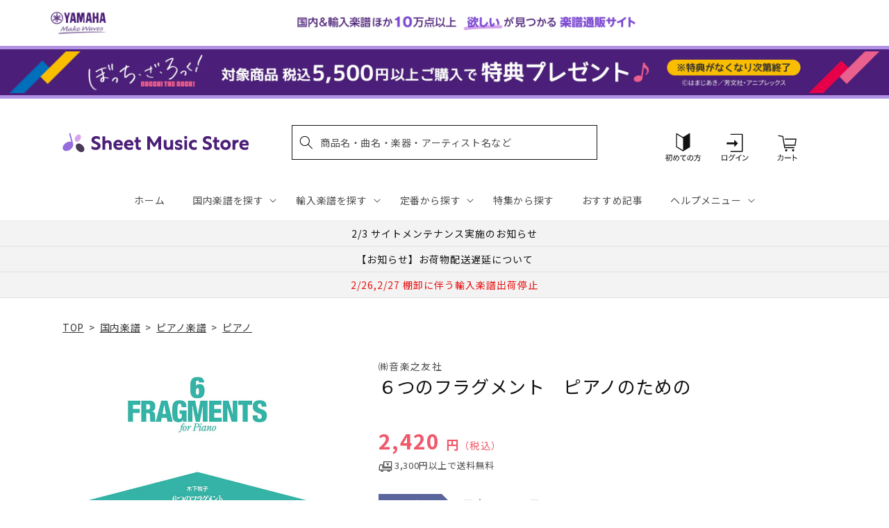

--- FILE ---
content_type: application/javascript; charset=utf-8
request_url: https://recommendations.loopclub.io/v2/storefront/template/?product_id=6895326527539&theme_id=124802433075&page=sheetmusic.jp.yamaha.com%2Fproducts%2F4510993581104&r_type=product&r_id=6895326527539&page_type=product_page&currency=JPY&shop=yamahasms.myshopify.com&user_id=1769898309-2f773bff-08ba-453c-a15f-7f91b8265d80&locale=ja&screen=desktop&qs=%7B%7D&client_id=26c6739d-3e0d-4a8e-8564-900165f41cc0&cbt=true&cbs=true&market=2150793267&callback=jsonp_callback_91907
body_size: 7876
content:
jsonp_callback_91907({"visit_id":"1769898314-2985d744-ae35-442f-ba70-0fa2c09ced5c","widgets":[{"id":218812,"page_id":129788,"widget_serve_id":"700ec49f-913b-4b41-9631-29f0e8fb7ed6","type":"similar_products","max_content":20,"min_content":1,"enabled":true,"location":"shopify-section-product-recommendations","title":"この商品に関連する商品","css":"/* ここから、追加CSS */li.rktheme-carousel-slide.glide__slide{    text-size-adjust: 100%;    -webkit-text-size-adjust: 100%;}.rktheme-carousel-arrows button {    display: block !important;}.rktheme-product-title {    margin-top: 0.5rem;    margin-bottom: 1.3rem;    font-weight: 400;    width: 100%;}a.rktheme-product-title {    text-decoration: none;    overflow: hidden;    display: -webkit-box;    -webkit-box-orient: vertical;    -webkit-line-clamp: 3;}a:hover.rktheme-product-title {    text-decoration: none;}a:hover.rktheme-bundle-product-title {    text-decoration: none;   opacity: 0.6 ;}.rktheme-product-price-wrap {    margin-bottom: 10px;    font-weight: 500;    width: 100%;    white-space: nowrap;}.rktheme-product-details {  position: relative;}.rktheme-product-title:after {  content: \"\";  position: absolute;  top: 0;  right: 0;  bottom: 0;  left: 0;  width: 100%;  height: 100%;  z-index: 1;}.rktheme-bundle-add-to-cart {    width: 100%;    color: #fff;    border: none;    border-radius: 0;     padding: 0.25em 3.0em!important;    font-weight: 400;    font-size: 0.95em!important;    line-height: 2.5em!important;    transition: opacity .15s ease-in-out;    opacity: 0.96;}.rktheme-bundle-product-title[data-current-product=true] {    font-weight: 400;    color: #121212;    text-decoration: none;    pointer-events: none;}.rktheme-bundle-product-title {    width: auto;    text-decoration: none;    background-color: transparent;    color: #121212;    -ms-flex-negative: 0;    flex-shrink: 0;    max-width: 720px;    white-space: nowrap;    text-overflow: ellipsis;    overflow: hidden;    line-height: 1.4!important;}.rktheme-bundle-total-price-amounts {    font-weight: 400;    font-size: 1.7rem;}.rktheme-bundle-total-price-info {    margin-bottom: 10px;}/* ここまで、追加CSS */[data-rk-widget-id='218812'] .rktheme-addtocart-select-arrow::after {    border-top-color: #fff;  }  [data-rk-widget-id='218812'] .rktheme-bundle-add-to-cart {    background-color: var(--add-cart-button-color);    color: #fff;  }  [data-rk-widget-id='218812'] .rktheme-bundle-add-to-cart:hover {    background-color: var(--add-cart-button-color);  }  [data-rk-widget-id='218812'] .rktheme-bundle-total-price-amounts {    color: #121212;  }  [data-rk-widget-id='218812'] .rktheme-bundle-product-item-prices {    color: #121212;  }  [data-rk-widget-id='218812'] .rktheme-widget-title {    font-size: 24px;  }  [data-rk-widget-id='218812'] .rktheme-bundle-title {    font-size: 24px;  }        [data-rk-widget-id='218812'] .rktheme-product-image {    object-fit: contain;  }          [data-rk-widget-id='218812'] .rktheme-widget-title {    text-align:left;  }                  [data-rk-widget-id='218812'] .rktheme-widget-container[data-ui-mode=desktop] .rktheme-bundle-image,  [data-rk-widget-id='218812'] .rktheme-widget-container[data-ui-mode=mobile] .rktheme-bundle-image {    position: absolute;    top: 0;    left: 0;    right: 0;    bottom: 0;    height: 100%;    width: 100%;    max-height: unset;            object-fit: contain      }        /* 課題3 追加CSS */  .glide__slide {    border: 1px solid #eee;    padding: 1rem 1rem 1.2rem;  }  .rktheme-product-image-wrap {    margin: 0 2rem 1rem;  }  .rktheme-carousel-arrow {    cursor: pointer;    width: 3.2rem !important;    height: 5.4rem !important;    padding: 0 !important;    display: grid;    place-items: center;    top: 45% !important;    transform: translateY(-50%);  }  .rktheme-carousel-arrow svg {    width: 1rem !important;    height: 1rem !important;  }  .rktheme-carousel-arrow.glide__arrow--left[data-style=rectangle] {    border-radius: 0 5px 5px 0;  }  .rktheme-carousel-arrow.glide__arrow--right[data-style=rectangle] {    border-radius: 5px 0 0 5px;  }  .rktheme-product-image-wrap {    padding-top: 120% !important;  }  .rktheme-product-title {    margin-bottom: 4px;  }  .rktheme-product-card:hover .rktheme-product-image--primary {    opacity: 0.7 ;  }  .rktheme-product-image-wrap:hover .rktheme-product-image--primary {    opacity: 0.7 ;  }  .rktheme-product-vendor {    letter-spacing: 0.03em;  }@media screen and (max-width: 749px) {  h3.rktheme-widget-title {    font-size: 20px !important;}  .rktheme-carousel-arrow {    display: none !important;    font-size: 15px;  }  .rktheme-product-card:hover .rktheme-product-image--primary{    opacity: 1;  }  .rktheme-product-image-wrap:hover .rktheme-product-image--primary {    opacity: 1;  }  a:hover.rktheme-product-title{    opacity: 1;  }  a:hover.rktheme-product-title {    text-decoration: none;  }  a:hover.rktheme-bundle-product-title {    text-decoration: none;  }  .rktheme-product-card:hover .rktheme-product-image--primary {    transform: none;  }  .rktheme-product-image-wrap[data-hover-mode=zoom]:hover .rktheme-product-image--primary {    transform: none;  }    .glide__slide {    border: 1px solid #eee;    padding: 1rem;  }}","layout":"carousel","cart_button_text":"Add to Cart","page_type":"product_page","desktop_per_view":4,"mobile_per_view":2,"carousel_control":"arrow","position_enabled":true,"position":2,"enable_cart_button":false,"cart_button_template":null,"extra":{},"enable_popup":false,"popup_config":{},"show_discount_label":false,"allow_out_of_stock":true,"tablet_per_view":3,"discount_config":{"enabled":null,"type":null,"value":null,"widget_message":null,"cart_message":null,"version":1,"apply_discount_only_to_rec":false},"cart_properties":{},"template":"<section class='rktheme-widget-container' data-layout='carousel'>    <h3 class='rktheme-widget-title'><span>この商品に関連する商品</span></h3>    <div class='rktheme-carousel-wrap'>      <div class='rktheme-carousel-container glide'>        <div class=\"rktheme-carousel-track glide__track\" data-glide-el=\"track\">          <ul class=\"rktheme-carousel-slides glide__slides\">                                                                                                                <li class='rktheme-carousel-slide glide__slide'>                  <div class='rktheme-product-card rktheme-grid-product' data-rk-product-id='7767265935411'>                    <a href='/products/4962864967409' class='rktheme-product-image-wrap' data-rk-track-type='clicked' data-rk-track-prevent-default='true'>                        <img class='rktheme-product-image  rktheme-product-image--primary' loading=\"lazy\" data-sizes=\"auto\" src=\"https://cdn.shopify.com/s/files/1/0553/1566/0851/files/4962864967409_e89d08cf-83b3-41ab-8b2f-2cce38e8f607_600x.jpg?v=1769750928\" data-src=\"https://cdn.shopify.com/s/files/1/0553/1566/0851/files/4962864967409_e89d08cf-83b3-41ab-8b2f-2cce38e8f607_600x.jpg?v=1769750928\" data-srcset=\"https://cdn.shopify.com/s/files/1/0553/1566/0851/files/4962864967409_e89d08cf-83b3-41ab-8b2f-2cce38e8f607_180x.jpg?v=1769750928 180w 255h, https://cdn.shopify.com/s/files/1/0553/1566/0851/files/4962864967409_e89d08cf-83b3-41ab-8b2f-2cce38e8f607_360x.jpg?v=1769750928 360w 510h, https://cdn.shopify.com/s/files/1/0553/1566/0851/files/4962864967409_e89d08cf-83b3-41ab-8b2f-2cce38e8f607.jpg?v=1769750928 423w 600h\" alt='コンサートピアノライブラリー　二つの東北民謡' />                      <div class='rktheme-discount-label' data-compare-price=\"None\" data-price=\"1100.0\" data-label=\"{percent} off\"></div>                      <div class='rktheme-added-to-cart-tooltip'>Added to cart!</div>                    </a>                    <div class='rktheme-product-details'>                      <a class='rktheme-product-title' href='/products/4962864967409' data-rk-track-type='clicked' data-rk-track-prevent-default='true'>                          コンサートピアノライブラリー　二つの東北民謡                      </a>                        <div class='rktheme-product-vendor rktheme-product-vendor--above-title'>カワイ出版</div>                        <div class='rktheme-product-vendor rktheme-product-vendor--below-title'>カワイ出版</div>                      <div class='rktheme-product-price-wrap' data-compare-price='False'>                          <span class='rktheme-product-price rktheme-product-price--original'>                            <span class='money'>1,100 円（税込）</span>                          </span>                      </div>                      <div class='rktheme-addtocart-container'>                          <button type='button' class='rktheme-addtocart-button' data-rk-variant-id='44011646091315'>カートに入れる</button>                      </div>                    </div>                  </div>              </li>                                                                                                                <li class='rktheme-carousel-slide glide__slide'>                  <div class='rktheme-product-card rktheme-grid-product' data-rk-product-id='7767266164787'>                    <a href='/products/4962864898284' class='rktheme-product-image-wrap' data-rk-track-type='clicked' data-rk-track-prevent-default='true'>                        <img class='rktheme-product-image  rktheme-product-image--primary' loading=\"lazy\" data-sizes=\"auto\" src=\"https://cdn.shopify.com/s/files/1/0553/1566/0851/files/9784760975372_564d7bf3-a6d8-4b2a-a82a-aba340c9751a_600x.gif?v=1769750928\" data-src=\"https://cdn.shopify.com/s/files/1/0553/1566/0851/files/9784760975372_564d7bf3-a6d8-4b2a-a82a-aba340c9751a_600x.gif?v=1769750928\" data-srcset=\"https://cdn.shopify.com/s/files/1/0553/1566/0851/files/9784760975372_564d7bf3-a6d8-4b2a-a82a-aba340c9751a.gif?v=1769750928 141w 200h\" alt='サウンドファン・ポピュラーピアノ（３）' />                      <div class='rktheme-discount-label' data-compare-price=\"None\" data-price=\"1870.0\" data-label=\"{percent} off\"></div>                      <div class='rktheme-added-to-cart-tooltip'>Added to cart!</div>                    </a>                    <div class='rktheme-product-details'>                      <a class='rktheme-product-title' href='/products/4962864898284' data-rk-track-type='clicked' data-rk-track-prevent-default='true'>                          サウンドファン・ポピュラーピアノ（３）                      </a>                        <div class='rktheme-product-vendor rktheme-product-vendor--above-title'>カワイ出版</div>                        <div class='rktheme-product-vendor rktheme-product-vendor--below-title'>カワイ出版</div>                      <div class='rktheme-product-price-wrap' data-compare-price='False'>                          <span class='rktheme-product-price rktheme-product-price--original'>                            <span class='money'>1,870 円（税込）</span>                          </span>                      </div>                      <div class='rktheme-addtocart-container'>                          <button type='button' class='rktheme-addtocart-button' data-rk-variant-id='44011646320691'>カートに入れる</button>                      </div>                    </div>                  </div>              </li>                                                                                                                <li class='rktheme-carousel-slide glide__slide'>                  <div class='rktheme-product-card rktheme-grid-product' data-rk-product-id='7767266263091'>                    <a href='/products/4962864898291' class='rktheme-product-image-wrap' data-rk-track-type='clicked' data-rk-track-prevent-default='true'>                        <img class='rktheme-product-image  rktheme-product-image--primary' loading=\"lazy\" data-sizes=\"auto\" src=\"https://cdn.shopify.com/s/files/1/0553/1566/0851/files/4962864898291_ec2170af-abd3-4ac5-be20-d54fe553565e_600x.jpg?v=1769750927\" data-src=\"https://cdn.shopify.com/s/files/1/0553/1566/0851/files/4962864898291_ec2170af-abd3-4ac5-be20-d54fe553565e_600x.jpg?v=1769750927\" data-srcset=\"https://cdn.shopify.com/s/files/1/0553/1566/0851/files/4962864898291_ec2170af-abd3-4ac5-be20-d54fe553565e_180x.jpg?v=1769750927 180w 245h, https://cdn.shopify.com/s/files/1/0553/1566/0851/files/4962864898291_ec2170af-abd3-4ac5-be20-d54fe553565e_360x.jpg?v=1769750927 360w 490h, https://cdn.shopify.com/s/files/1/0553/1566/0851/files/4962864898291_ec2170af-abd3-4ac5-be20-d54fe553565e.jpg?v=1769750927 440w 600h\" alt='田辺恒弥：「窓」２９のピアノ小品集' />                      <div class='rktheme-discount-label' data-compare-price=\"None\" data-price=\"2200.0\" data-label=\"{percent} off\"></div>                      <div class='rktheme-added-to-cart-tooltip'>Added to cart!</div>                    </a>                    <div class='rktheme-product-details'>                      <a class='rktheme-product-title' href='/products/4962864898291' data-rk-track-type='clicked' data-rk-track-prevent-default='true'>                          田辺恒弥：「窓」２９のピアノ小品集                      </a>                        <div class='rktheme-product-vendor rktheme-product-vendor--above-title'>カワイ出版</div>                        <div class='rktheme-product-vendor rktheme-product-vendor--below-title'>カワイ出版</div>                      <div class='rktheme-product-price-wrap' data-compare-price='False'>                          <span class='rktheme-product-price rktheme-product-price--original'>                            <span class='money'>2,200 円（税込）</span>                          </span>                      </div>                      <div class='rktheme-addtocart-container'>                          <button type='button' class='rktheme-addtocart-button' data-rk-variant-id='44011646418995'>カートに入れる</button>                      </div>                    </div>                  </div>              </li>                                                                                                                <li class='rktheme-carousel-slide glide__slide'>                  <div class='rktheme-product-card rktheme-grid-product' data-rk-product-id='7767266066483'>                    <a href='/products/4962864898277' class='rktheme-product-image-wrap' data-rk-track-type='clicked' data-rk-track-prevent-default='true'>                        <img class='rktheme-product-image  rktheme-product-image--primary' loading=\"lazy\" data-sizes=\"auto\" src=\"https://cdn.shopify.com/s/files/1/0553/1566/0851/files/4962864898277_96bcb0ab-490d-4fe0-b631-0c54f47a1429_600x.jpg?v=1769750928\" data-src=\"https://cdn.shopify.com/s/files/1/0553/1566/0851/files/4962864898277_96bcb0ab-490d-4fe0-b631-0c54f47a1429_600x.jpg?v=1769750928\" data-srcset=\"https://cdn.shopify.com/s/files/1/0553/1566/0851/files/4962864898277_96bcb0ab-490d-4fe0-b631-0c54f47a1429_180x.jpg?v=1769750928 180w 254h, https://cdn.shopify.com/s/files/1/0553/1566/0851/files/4962864898277_96bcb0ab-490d-4fe0-b631-0c54f47a1429_360x.jpg?v=1769750928 360w 508h, https://cdn.shopify.com/s/files/1/0553/1566/0851/files/4962864898277_96bcb0ab-490d-4fe0-b631-0c54f47a1429.jpg?v=1769750928 425w 600h\" alt='サウンドファン・ポピュラーピアノ（４）' />                      <div class='rktheme-discount-label' data-compare-price=\"None\" data-price=\"1980.0\" data-label=\"{percent} off\"></div>                      <div class='rktheme-added-to-cart-tooltip'>Added to cart!</div>                    </a>                    <div class='rktheme-product-details'>                      <a class='rktheme-product-title' href='/products/4962864898277' data-rk-track-type='clicked' data-rk-track-prevent-default='true'>                          サウンドファン・ポピュラーピアノ（４）                      </a>                        <div class='rktheme-product-vendor rktheme-product-vendor--above-title'>カワイ出版</div>                        <div class='rktheme-product-vendor rktheme-product-vendor--below-title'>カワイ出版</div>                      <div class='rktheme-product-price-wrap' data-compare-price='False'>                          <span class='rktheme-product-price rktheme-product-price--original'>                            <span class='money'>1,980 円（税込）</span>                          </span>                      </div>                      <div class='rktheme-addtocart-container'>                          <button type='button' class='rktheme-addtocart-button' data-rk-variant-id='44011646222387'>カートに入れる</button>                      </div>                    </div>                  </div>              </li>                                                                                                                <li class='rktheme-carousel-slide glide__slide'>                  <div class='rktheme-product-card rktheme-grid-product' data-rk-product-id='7767265837107'>                    <a href='/products/4511005136312' class='rktheme-product-image-wrap' data-rk-track-type='clicked' data-rk-track-prevent-default='true'>                        <img class='rktheme-product-image  rktheme-product-image--primary' loading=\"lazy\" data-sizes=\"auto\" src=\"https://cdn.shopify.com/s/files/1/0553/1566/0851/files/4511005136312_7fc3d89f-1488-49f2-9786-d29e4155b890_600x.jpg?v=1769750927\" data-src=\"https://cdn.shopify.com/s/files/1/0553/1566/0851/files/4511005136312_7fc3d89f-1488-49f2-9786-d29e4155b890_600x.jpg?v=1769750927\" data-srcset=\"https://cdn.shopify.com/s/files/1/0553/1566/0851/files/4511005136312_7fc3d89f-1488-49f2-9786-d29e4155b890_180x.jpg?v=1769750927 180w 244h, https://cdn.shopify.com/s/files/1/0553/1566/0851/files/4511005136312_7fc3d89f-1488-49f2-9786-d29e4155b890_360x.jpg?v=1769750927 360w 488h, https://cdn.shopify.com/s/files/1/0553/1566/0851/files/4511005136312_7fc3d89f-1488-49f2-9786-d29e4155b890.jpg?v=1769750927 442w 600h\" alt='幼児のピアノ入門　こどもはピアニスト　１' />                      <div class='rktheme-discount-label' data-compare-price=\"None\" data-price=\"1210.0\" data-label=\"{percent} off\"></div>                      <div class='rktheme-added-to-cart-tooltip'>Added to cart!</div>                    </a>                    <div class='rktheme-product-details'>                      <a class='rktheme-product-title' href='/products/4511005136312' data-rk-track-type='clicked' data-rk-track-prevent-default='true'>                          幼児のピアノ入門　こどもはピアニスト　１                      </a>                        <div class='rktheme-product-vendor rktheme-product-vendor--above-title'>（株）全音楽譜出版社</div>                        <div class='rktheme-product-vendor rktheme-product-vendor--below-title'>（株）全音楽譜出版社</div>                      <div class='rktheme-product-price-wrap' data-compare-price='False'>                          <span class='rktheme-product-price rktheme-product-price--original'>                            <span class='money'>1,210 円（税込）</span>                          </span>                      </div>                      <div class='rktheme-addtocart-container'>                          <button type='button' class='rktheme-addtocart-button' data-rk-variant-id='44011645993011'>カートに入れる</button>                      </div>                    </div>                  </div>              </li>                                                                                                                <li class='rktheme-carousel-slide glide__slide'>                  <div class='rktheme-product-card rktheme-grid-product' data-rk-product-id='6912079298611'>                    <a href='/products/4947817297741' class='rktheme-product-image-wrap' data-rk-track-type='clicked' data-rk-track-prevent-default='true'>                        <img class='rktheme-product-image  rktheme-product-image--primary' loading=\"lazy\" data-sizes=\"auto\" src=\"https://cdn.shopify.com/s/files/1/0553/1566/0851/files/4947817297741_600x.jpg?v=1700017673\" data-src=\"https://cdn.shopify.com/s/files/1/0553/1566/0851/files/4947817297741_600x.jpg?v=1700017673\" data-srcset=\"https://cdn.shopify.com/s/files/1/0553/1566/0851/files/4947817297741_180x.jpg?v=1700017673 180w 241h, https://cdn.shopify.com/s/files/1/0553/1566/0851/files/4947817297741_360x.jpg?v=1700017673 360w 482h, https://cdn.shopify.com/s/files/1/0553/1566/0851/files/4947817297741.jpg?v=1700017673 448w 600h\" alt='みんなの発表会 ディズニー・アンサンブル！' />                      <div class='rktheme-discount-label' data-compare-price=\"None\" data-price=\"1980.0\" data-label=\"{percent} off\"></div>                      <div class='rktheme-added-to-cart-tooltip'>Added to cart!</div>                    </a>                    <div class='rktheme-product-details'>                      <a class='rktheme-product-title' href='/products/4947817297741' data-rk-track-type='clicked' data-rk-track-prevent-default='true'>                          みんなの発表会 ディズニー・アンサンブル！                      </a>                        <div class='rktheme-product-vendor rktheme-product-vendor--above-title'>ヤマハミュージックエンタテインメントホールディングス</div>                        <div class='rktheme-product-vendor rktheme-product-vendor--below-title'>ヤマハミュージックエンタテインメントホールディングス</div>                      <div class='rktheme-product-price-wrap' data-compare-price='False'>                          <span class='rktheme-product-price rktheme-product-price--original'>                            <span class='money'>1,980 円（税込）</span>                          </span>                      </div>                      <div class='rktheme-addtocart-container'>                          <button type='button' class='rktheme-addtocart-button' data-rk-variant-id='41270373056563'>カートに入れる</button>                      </div>                    </div>                  </div>              </li>                                                                                                                <li class='rktheme-carousel-slide glide__slide'>                  <div class='rktheme-product-card rktheme-grid-product' data-rk-product-id='6894320386099'>                    <a href='/products/4962864890578' class='rktheme-product-image-wrap' data-rk-track-type='clicked' data-rk-track-prevent-default='true'>                        <img class='rktheme-product-image  rktheme-product-image--primary' loading=\"lazy\" data-sizes=\"auto\" src=\"https://cdn.shopify.com/s/files/1/0553/1566/0851/products/4962864890578_600x.jpg?v=1677578055\" data-src=\"https://cdn.shopify.com/s/files/1/0553/1566/0851/products/4962864890578_600x.jpg?v=1677578055\" data-srcset=\"https://cdn.shopify.com/s/files/1/0553/1566/0851/products/4962864890578_180x.jpg?v=1677578055 180w 244h, https://cdn.shopify.com/s/files/1/0553/1566/0851/products/4962864890578_360x.jpg?v=1677578055 360w 489h, https://cdn.shopify.com/s/files/1/0553/1566/0851/products/4962864890578.jpg?v=1677578055 441w 600h\" alt='鈴木豊乃：小さな手と発表会のための「こどもピアノクラシック［世界のリズム編］」' />                      <div class='rktheme-discount-label' data-compare-price=\"None\" data-price=\"1870.0\" data-label=\"{percent} off\"></div>                      <div class='rktheme-added-to-cart-tooltip'>Added to cart!</div>                    </a>                    <div class='rktheme-product-details'>                      <a class='rktheme-product-title' href='/products/4962864890578' data-rk-track-type='clicked' data-rk-track-prevent-default='true'>                          鈴木豊乃：小さな手と発表会のための「こどもピアノクラシック［世界のリズム編］」                      </a>                        <div class='rktheme-product-vendor rktheme-product-vendor--above-title'>カワイ出版</div>                        <div class='rktheme-product-vendor rktheme-product-vendor--below-title'>カワイ出版</div>                      <div class='rktheme-product-price-wrap' data-compare-price='False'>                          <span class='rktheme-product-price rktheme-product-price--original'>                            <span class='money'>1,870 円（税込）</span>                          </span>                      </div>                      <div class='rktheme-addtocart-container'>                          <button type='button' class='rktheme-addtocart-button' data-rk-variant-id='41220507631667'>カートに入れる</button>                      </div>                    </div>                  </div>              </li>                                                                                                                <li class='rktheme-carousel-slide glide__slide'>                  <div class='rktheme-product-card rktheme-grid-product' data-rk-product-id='6900152172595'>                    <a href='/products/4962864967300' class='rktheme-product-image-wrap' data-rk-track-type='clicked' data-rk-track-prevent-default='true'>                        <img class='rktheme-product-image  rktheme-product-image--primary' loading=\"lazy\" data-sizes=\"auto\" src=\"https://cdn.shopify.com/s/files/1/0553/1566/0851/products/4962864967300_600x.jpg?v=1678839680\" data-src=\"https://cdn.shopify.com/s/files/1/0553/1566/0851/products/4962864967300_600x.jpg?v=1678839680\" data-srcset=\"https://cdn.shopify.com/s/files/1/0553/1566/0851/products/4962864967300_180x.jpg?v=1678839680 180w 239h, https://cdn.shopify.com/s/files/1/0553/1566/0851/products/4962864967300_360x.jpg?v=1678839680 360w 478h, https://cdn.shopify.com/s/files/1/0553/1566/0851/products/4962864967300.jpg?v=1678839680 451w 600h\" alt='コンサートピアノライブラリー　子供のためのリズム遊び' />                      <div class='rktheme-discount-label' data-compare-price=\"None\" data-price=\"2090.0\" data-label=\"{percent} off\"></div>                      <div class='rktheme-added-to-cart-tooltip'>Added to cart!</div>                    </a>                    <div class='rktheme-product-details'>                      <a class='rktheme-product-title' href='/products/4962864967300' data-rk-track-type='clicked' data-rk-track-prevent-default='true'>                          コンサートピアノライブラリー　子供のためのリズム遊び                      </a>                        <div class='rktheme-product-vendor rktheme-product-vendor--above-title'>カワイ出版</div>                        <div class='rktheme-product-vendor rktheme-product-vendor--below-title'>カワイ出版</div>                      <div class='rktheme-product-price-wrap' data-compare-price='False'>                          <span class='rktheme-product-price rktheme-product-price--original'>                            <span class='money'>2,090 円（税込）</span>                          </span>                      </div>                      <div class='rktheme-addtocart-container'>                          <button type='button' class='rktheme-addtocart-button' data-rk-variant-id='41236014006323'>カートに入れる</button>                      </div>                    </div>                  </div>              </li>                                                                                                                <li class='rktheme-carousel-slide glide__slide'>                  <div class='rktheme-product-card rktheme-grid-product' data-rk-product-id='7765884567603'>                    <a href='/products/4997938045394' class='rktheme-product-image-wrap' data-rk-track-type='clicked' data-rk-track-prevent-default='true'>                        <img class='rktheme-product-image  rktheme-product-image--primary' loading=\"lazy\" data-sizes=\"auto\" src=\"https://cdn.shopify.com/s/files/1/0553/1566/0851/files/4997938045394_2abaed1d-3a7c-49a3-a68d-e49ecc0cee8f_600x.jpg?v=1769665174\" data-src=\"https://cdn.shopify.com/s/files/1/0553/1566/0851/files/4997938045394_2abaed1d-3a7c-49a3-a68d-e49ecc0cee8f_600x.jpg?v=1769665174\" data-srcset=\"https://cdn.shopify.com/s/files/1/0553/1566/0851/files/4997938045394_2abaed1d-3a7c-49a3-a68d-e49ecc0cee8f_180x.jpg?v=1769665174 180w 246h, https://cdn.shopify.com/s/files/1/0553/1566/0851/files/4997938045394_2abaed1d-3a7c-49a3-a68d-e49ecc0cee8f_360x.jpg?v=1769665174 360w 492h, https://cdn.shopify.com/s/files/1/0553/1566/0851/files/4997938045394_2abaed1d-3a7c-49a3-a68d-e49ecc0cee8f.jpg?v=1769665174 439w 600h\" alt='初級ピアノ・ソロ　小学生のポップス＆どうよう名曲集' />                      <div class='rktheme-discount-label' data-compare-price=\"None\" data-price=\"1980.0\" data-label=\"{percent} off\"></div>                      <div class='rktheme-added-to-cart-tooltip'>Added to cart!</div>                    </a>                    <div class='rktheme-product-details'>                      <a class='rktheme-product-title' href='/products/4997938045394' data-rk-track-type='clicked' data-rk-track-prevent-default='true'>                          初級ピアノ・ソロ　小学生のポップス＆どうよう名曲集                      </a>                        <div class='rktheme-product-vendor rktheme-product-vendor--above-title'>㈱シンコーミュージックエンタテイメント</div>                        <div class='rktheme-product-vendor rktheme-product-vendor--below-title'>㈱シンコーミュージックエンタテイメント</div>                      <div class='rktheme-product-price-wrap' data-compare-price='False'>                          <span class='rktheme-product-price rktheme-product-price--original'>                            <span class='money'>1,980 円（税込）</span>                          </span>                      </div>                      <div class='rktheme-addtocart-container'>                          <button type='button' class='rktheme-addtocart-button' data-rk-variant-id='44003840589875'>カートに入れる</button>                      </div>                    </div>                  </div>              </li>                                                                                                                <li class='rktheme-carousel-slide glide__slide'>                  <div class='rktheme-product-card rktheme-grid-product' data-rk-product-id='7765821095987'>                    <a href='/products/4947817311126' class='rktheme-product-image-wrap' data-rk-track-type='clicked' data-rk-track-prevent-default='true'>                        <img class='rktheme-product-image  rktheme-product-image--primary' loading=\"lazy\" data-sizes=\"auto\" src=\"https://cdn.shopify.com/s/files/1/0553/1566/0851/files/4947817311126_600x.jpg?v=1769648791\" data-src=\"https://cdn.shopify.com/s/files/1/0553/1566/0851/files/4947817311126_600x.jpg?v=1769648791\" data-srcset=\"https://cdn.shopify.com/s/files/1/0553/1566/0851/files/4947817311126_180x.jpg?v=1769648791 180w 241h, https://cdn.shopify.com/s/files/1/0553/1566/0851/files/4947817311126_360x.jpg?v=1769648791 360w 482h, https://cdn.shopify.com/s/files/1/0553/1566/0851/files/4947817311126_540x.jpg?v=1769648791 540w 723h, https://cdn.shopify.com/s/files/1/0553/1566/0851/files/4947817311126_720x.jpg?v=1769648791 720w 964h, https://cdn.shopify.com/s/files/1/0553/1566/0851/files/4947817311126_900x.jpg?v=1769648791 900w 1205h, https://cdn.shopify.com/s/files/1/0553/1566/0851/files/4947817311126.jpg?v=1769648791 956w 1280h\" alt='日本語ライセンス版 プーランク : ピアノ作品集 第2巻 ナポリ/カプリス/村人たち 他' />                      <div class='rktheme-discount-label' data-compare-price=\"None\" data-price=\"3300.0\" data-label=\"{percent} off\"></div>                      <div class='rktheme-added-to-cart-tooltip'>Added to cart!</div>                    </a>                    <div class='rktheme-product-details'>                      <a class='rktheme-product-title' href='/products/4947817311126' data-rk-track-type='clicked' data-rk-track-prevent-default='true'>                          日本語ライセンス版 プーランク : ピアノ作品集 第2巻 ナポリ/カプリス/村人たち 他                      </a>                        <div class='rktheme-product-vendor rktheme-product-vendor--above-title'>サラベール社</div>                        <div class='rktheme-product-vendor rktheme-product-vendor--below-title'>サラベール社</div>                      <div class='rktheme-product-price-wrap' data-compare-price='False'>                          <span class='rktheme-product-price rktheme-product-price--original'>                            <span class='money'>3,300 円（税込）</span>                          </span>                      </div>                      <div class='rktheme-addtocart-container'>                          <button type='button' class='rktheme-addtocart-button' data-rk-variant-id='44003056877619'>カートに入れる</button>                      </div>                    </div>                  </div>              </li>                                                                                                                <li class='rktheme-carousel-slide glide__slide'>                  <div class='rktheme-product-card rktheme-grid-product' data-rk-product-id='7765821194291'>                    <a href='/products/4947817311119' class='rktheme-product-image-wrap' data-rk-track-type='clicked' data-rk-track-prevent-default='true'>                        <img class='rktheme-product-image  rktheme-product-image--primary' loading=\"lazy\" data-sizes=\"auto\" src=\"https://cdn.shopify.com/s/files/1/0553/1566/0851/files/4947817311119_600x.jpg?v=1769648711\" data-src=\"https://cdn.shopify.com/s/files/1/0553/1566/0851/files/4947817311119_600x.jpg?v=1769648711\" data-srcset=\"https://cdn.shopify.com/s/files/1/0553/1566/0851/files/4947817311119_180x.jpg?v=1769648711 180w 253h, https://cdn.shopify.com/s/files/1/0553/1566/0851/files/4947817311119_360x.jpg?v=1769648711 360w 507h, https://cdn.shopify.com/s/files/1/0553/1566/0851/files/4947817311119_540x.jpg?v=1769648711 540w 761h, https://cdn.shopify.com/s/files/1/0553/1566/0851/files/4947817311119_720x.jpg?v=1769648711 720w 1014h, https://cdn.shopify.com/s/files/1/0553/1566/0851/files/4947817311119_900x.jpg?v=1769648711 900w 1268h, https://cdn.shopify.com/s/files/1/0553/1566/0851/files/4947817311119.jpg?v=1769648711 908w 1280h\" alt='子ども ポケット音楽事典 やさしい楽典' />                      <div class='rktheme-discount-label' data-compare-price=\"None\" data-price=\"1320.0\" data-label=\"{percent} off\"></div>                      <div class='rktheme-added-to-cart-tooltip'>Added to cart!</div>                    </a>                    <div class='rktheme-product-details'>                      <a class='rktheme-product-title' href='/products/4947817311119' data-rk-track-type='clicked' data-rk-track-prevent-default='true'>                          子ども ポケット音楽事典 やさしい楽典                      </a>                        <div class='rktheme-product-vendor rktheme-product-vendor--above-title'>ヤマハミュージックエンタテインメントホールディングス</div>                        <div class='rktheme-product-vendor rktheme-product-vendor--below-title'>ヤマハミュージックエンタテインメントホールディングス</div>                      <div class='rktheme-product-price-wrap' data-compare-price='False'>                          <span class='rktheme-product-price rktheme-product-price--original'>                            <span class='money'>1,320 円（税込）</span>                          </span>                      </div>                      <div class='rktheme-addtocart-container'>                          <button type='button' class='rktheme-addtocart-button' data-rk-variant-id='44003056975923'>カートに入れる</button>                      </div>                    </div>                  </div>              </li>                                                                                                                <li class='rktheme-carousel-slide glide__slide'>                  <div class='rktheme-product-card rktheme-grid-product' data-rk-product-id='7765821161523'>                    <a href='/products/4947817311058' class='rktheme-product-image-wrap' data-rk-track-type='clicked' data-rk-track-prevent-default='true'>                        <img class='rktheme-product-image  rktheme-product-image--primary' loading=\"lazy\" data-sizes=\"auto\" src=\"https://cdn.shopify.com/s/files/1/0553/1566/0851/files/4947817311058_600x.jpg?v=1769648578\" data-src=\"https://cdn.shopify.com/s/files/1/0553/1566/0851/files/4947817311058_600x.jpg?v=1769648578\" data-srcset=\"https://cdn.shopify.com/s/files/1/0553/1566/0851/files/4947817311058_180x.jpg?v=1769648578 180w 245h, https://cdn.shopify.com/s/files/1/0553/1566/0851/files/4947817311058_360x.jpg?v=1769648578 360w 491h, https://cdn.shopify.com/s/files/1/0553/1566/0851/files/4947817311058_540x.jpg?v=1769648578 540w 736h, https://cdn.shopify.com/s/files/1/0553/1566/0851/files/4947817311058_720x.jpg?v=1769648578 720w 982h, https://cdn.shopify.com/s/files/1/0553/1566/0851/files/4947817311058_900x.jpg?v=1769648578 900w 1228h, https://cdn.shopify.com/s/files/1/0553/1566/0851/files/4947817311058.jpg?v=1769648578 938w 1280h\" alt='Piano Solo Studio Ghibli Best Hits [Advanced Level ]' />                      <div class='rktheme-discount-label' data-compare-price=\"None\" data-price=\"1540.0\" data-label=\"{percent} off\"></div>                      <div class='rktheme-added-to-cart-tooltip'>Added to cart!</div>                    </a>                    <div class='rktheme-product-details'>                      <a class='rktheme-product-title' href='/products/4947817311058' data-rk-track-type='clicked' data-rk-track-prevent-default='true'>                          Piano Solo Studio Ghibli Best Hits [Advanced Level ]                      </a>                        <div class='rktheme-product-vendor rktheme-product-vendor--above-title'>ヤマハミュージックエンタテインメントホールディングス</div>                        <div class='rktheme-product-vendor rktheme-product-vendor--below-title'>ヤマハミュージックエンタテインメントホールディングス</div>                      <div class='rktheme-product-price-wrap' data-compare-price='False'>                          <span class='rktheme-product-price rktheme-product-price--original'>                            <span class='money'>1,540 円（税込）</span>                          </span>                      </div>                      <div class='rktheme-addtocart-container'>                          <button type='button' class='rktheme-addtocart-button' data-rk-variant-id='44003056943155'>カートに入れる</button>                      </div>                    </div>                  </div>              </li>                                                                                                                <li class='rktheme-carousel-slide glide__slide'>                  <div class='rktheme-product-card rktheme-grid-product' data-rk-product-id='7637265514547'>                    <a href='/products/4511005134387' class='rktheme-product-image-wrap' data-rk-track-type='clicked' data-rk-track-prevent-default='true'>                        <img class='rktheme-product-image  rktheme-product-image--primary' loading=\"lazy\" data-sizes=\"auto\" src=\"https://cdn.shopify.com/s/files/1/0553/1566/0851/files/4511005134387_275e7e2f-0b25-49ee-b44b-f5f45e959e08_600x.jpg?v=1752645647\" data-src=\"https://cdn.shopify.com/s/files/1/0553/1566/0851/files/4511005134387_275e7e2f-0b25-49ee-b44b-f5f45e959e08_600x.jpg?v=1752645647\" data-srcset=\"https://cdn.shopify.com/s/files/1/0553/1566/0851/files/4511005134387_275e7e2f-0b25-49ee-b44b-f5f45e959e08_180x.jpg?v=1752645647 180w 240h, https://cdn.shopify.com/s/files/1/0553/1566/0851/files/4511005134387_275e7e2f-0b25-49ee-b44b-f5f45e959e08_360x.jpg?v=1752645647 360w 480h, https://cdn.shopify.com/s/files/1/0553/1566/0851/files/4511005134387_275e7e2f-0b25-49ee-b44b-f5f45e959e08.jpg?v=1752645647 414w 552h\" alt='全音ピアノピース５９７　ショパン：ワルツ　イ短調（遺作）' />                      <div class='rktheme-discount-label' data-compare-price=\"None\" data-price=\"550.0\" data-label=\"{percent} off\"></div>                      <div class='rktheme-added-to-cart-tooltip'>Added to cart!</div>                    </a>                    <div class='rktheme-product-details'>                      <a class='rktheme-product-title' href='/products/4511005134387' data-rk-track-type='clicked' data-rk-track-prevent-default='true'>                          全音ピアノピース５９７　ショパン：ワルツ　イ短調（遺作）                      </a>                        <div class='rktheme-product-vendor rktheme-product-vendor--above-title'>（株）全音楽譜出版社</div>                        <div class='rktheme-product-vendor rktheme-product-vendor--below-title'>（株）全音楽譜出版社</div>                      <div class='rktheme-product-price-wrap' data-compare-price='False'>                          <span class='rktheme-product-price rktheme-product-price--original'>                            <span class='money'>550 円（税込）</span>                          </span>                      </div>                      <div class='rktheme-addtocart-container'>                          <button type='button' class='rktheme-addtocart-button' data-rk-variant-id='43503686090803'>カートに入れる</button>                      </div>                    </div>                  </div>              </li>                                                                                                                <li class='rktheme-carousel-slide glide__slide'>                  <div class='rktheme-product-card rktheme-grid-product' data-rk-product-id='6905387122739'>                    <a href='/products/4511005069566' class='rktheme-product-image-wrap' data-rk-track-type='clicked' data-rk-track-prevent-default='true'>                        <img class='rktheme-product-image  rktheme-product-image--primary' loading=\"lazy\" data-sizes=\"auto\" src=\"https://cdn.shopify.com/s/files/1/0553/1566/0851/products/4511005069566_600x.jpg?v=1681216072\" data-src=\"https://cdn.shopify.com/s/files/1/0553/1566/0851/products/4511005069566_600x.jpg?v=1681216072\" data-srcset=\"https://cdn.shopify.com/s/files/1/0553/1566/0851/products/4511005069566.jpg?v=1681216072 150w 200h\" alt='全音ピアノピース２１０　タンゴ／アルベニス' />                      <div class='rktheme-discount-label' data-compare-price=\"None\" data-price=\"550.0\" data-label=\"{percent} off\"></div>                      <div class='rktheme-added-to-cart-tooltip'>Added to cart!</div>                    </a>                    <div class='rktheme-product-details'>                      <a class='rktheme-product-title' href='/products/4511005069566' data-rk-track-type='clicked' data-rk-track-prevent-default='true'>                          全音ピアノピース２１０　タンゴ／アルベニス                      </a>                        <div class='rktheme-product-vendor rktheme-product-vendor--above-title'>（株）全音楽譜出版社</div>                        <div class='rktheme-product-vendor rktheme-product-vendor--below-title'>（株）全音楽譜出版社</div>                      <div class='rktheme-product-price-wrap' data-compare-price='False'>                          <span class='rktheme-product-price rktheme-product-price--original'>                            <span class='money'>550 円（税込）</span>                          </span>                      </div>                      <div class='rktheme-addtocart-container'>                          <button type='button' class='rktheme-addtocart-button' data-rk-variant-id='41254723616819'>カートに入れる</button>                      </div>                    </div>                  </div>              </li>                                                                                                                <li class='rktheme-carousel-slide glide__slide'>                  <div class='rktheme-product-card rktheme-grid-product' data-rk-product-id='6895599779891'>                    <a href='/products/4514142151019' class='rktheme-product-image-wrap' data-rk-track-type='clicked' data-rk-track-prevent-default='true'>                        <img class='rktheme-product-image  rktheme-product-image--primary' loading=\"lazy\" data-sizes=\"auto\" src=\"https://cdn.shopify.com/s/files/1/0553/1566/0851/products/4514142151019_600x.jpg?v=1677581497\" data-src=\"https://cdn.shopify.com/s/files/1/0553/1566/0851/products/4514142151019_600x.jpg?v=1677581497\" data-srcset=\"https://cdn.shopify.com/s/files/1/0553/1566/0851/products/4514142151019_180x.jpg?v=1677581497 180w 239h, https://cdn.shopify.com/s/files/1/0553/1566/0851/products/4514142151019_360x.jpg?v=1677581497 360w 478h, https://cdn.shopify.com/s/files/1/0553/1566/0851/products/4514142151019.jpg?v=1677581497 451w 600h\" alt='嵐／Ａ＋５（エー・オーギュメント）～ピアノ・ソロ・エディション～［Ｖｏｌ．１］【限定商品のため冊数調整の可能性あり】' />                      <div class='rktheme-discount-label' data-compare-price=\"None\" data-price=\"2640.0\" data-label=\"{percent} off\"></div>                      <div class='rktheme-added-to-cart-tooltip'>Added to cart!</div>                    </a>                    <div class='rktheme-product-details'>                      <a class='rktheme-product-title' href='/products/4514142151019' data-rk-track-type='clicked' data-rk-track-prevent-default='true'>                          嵐／Ａ＋５（エー・オーギュメント）～ピアノ・ソロ・エディション～［Ｖｏｌ．１］【限定商品のため冊数調整の可能性あり】                      </a>                        <div class='rktheme-product-vendor rktheme-product-vendor--above-title'>（株）ドレミ楽譜出版社</div>                        <div class='rktheme-product-vendor rktheme-product-vendor--below-title'>（株）ドレミ楽譜出版社</div>                      <div class='rktheme-product-price-wrap' data-compare-price='False'>                          <span class='rktheme-product-price rktheme-product-price--original'>                            <span class='money'>2,640 円（税込）</span>                          </span>                      </div>                      <div class='rktheme-addtocart-container'>                          <button type='button' class='rktheme-addtocart-button' data-rk-variant-id='41222401327155'>カートに入れる</button>                      </div>                    </div>                  </div>              </li>                                                                                                                <li class='rktheme-carousel-slide glide__slide'>                  <div class='rktheme-product-card rktheme-grid-product' data-rk-product-id='6905383977011'>                    <a href='/products/4511005065513' class='rktheme-product-image-wrap' data-rk-track-type='clicked' data-rk-track-prevent-default='true'>                        <img class='rktheme-product-image  rktheme-product-image--primary' loading=\"lazy\" data-sizes=\"auto\" src=\"https://cdn.shopify.com/s/files/1/0553/1566/0851/products/4511005065513_600x.jpg?v=1681216061\" data-src=\"https://cdn.shopify.com/s/files/1/0553/1566/0851/products/4511005065513_600x.jpg?v=1681216061\" data-srcset=\"https://cdn.shopify.com/s/files/1/0553/1566/0851/products/4511005065513.jpg?v=1681216061 150w 200h\" alt='全音ピアノピース１２２　プレリュード／ショパン' />                      <div class='rktheme-discount-label' data-compare-price=\"None\" data-price=\"550.0\" data-label=\"{percent} off\"></div>                      <div class='rktheme-added-to-cart-tooltip'>Added to cart!</div>                    </a>                    <div class='rktheme-product-details'>                      <a class='rktheme-product-title' href='/products/4511005065513' data-rk-track-type='clicked' data-rk-track-prevent-default='true'>                          全音ピアノピース１２２　プレリュード／ショパン                      </a>                        <div class='rktheme-product-vendor rktheme-product-vendor--above-title'>（株）全音楽譜出版社</div>                        <div class='rktheme-product-vendor rktheme-product-vendor--below-title'>（株）全音楽譜出版社</div>                      <div class='rktheme-product-price-wrap' data-compare-price='False'>                          <span class='rktheme-product-price rktheme-product-price--original'>                            <span class='money'>550 円（税込）</span>                          </span>                      </div>                      <div class='rktheme-addtocart-container'>                          <button type='button' class='rktheme-addtocart-button' data-rk-variant-id='41254720438323'>カートに入れる</button>                      </div>                    </div>                  </div>              </li>                                                                                                                <li class='rktheme-carousel-slide glide__slide'>                  <div class='rktheme-product-card rktheme-grid-product' data-rk-product-id='6905398558771'>                    <a href='/products/4511005027962' class='rktheme-product-image-wrap' data-rk-track-type='clicked' data-rk-track-prevent-default='true'>                        <img class='rktheme-product-image  rktheme-product-image--primary' loading=\"lazy\" data-sizes=\"auto\" src=\"https://cdn.shopify.com/s/files/1/0553/1566/0851/products/9784119112625_600x.jpg?v=1681216106\" data-src=\"https://cdn.shopify.com/s/files/1/0553/1566/0851/products/9784119112625_600x.jpg?v=1681216106\" data-srcset=\"https://cdn.shopify.com/s/files/1/0553/1566/0851/products/9784119112625.jpg?v=1681216106 150w 200h\" alt='全音ピアノピース２６２　エレジー／ラフマニノフ' />                      <div class='rktheme-discount-label' data-compare-price=\"None\" data-price=\"550.0\" data-label=\"{percent} off\"></div>                      <div class='rktheme-added-to-cart-tooltip'>Added to cart!</div>                    </a>                    <div class='rktheme-product-details'>                      <a class='rktheme-product-title' href='/products/4511005027962' data-rk-track-type='clicked' data-rk-track-prevent-default='true'>                          全音ピアノピース２６２　エレジー／ラフマニノフ                      </a>                        <div class='rktheme-product-vendor rktheme-product-vendor--above-title'>（株）全音楽譜出版社</div>                        <div class='rktheme-product-vendor rktheme-product-vendor--below-title'>（株）全音楽譜出版社</div>                      <div class='rktheme-product-price-wrap' data-compare-price='False'>                          <span class='rktheme-product-price rktheme-product-price--original'>                            <span class='money'>550 円（税込）</span>                          </span>                      </div>                      <div class='rktheme-addtocart-container'>                          <button type='button' class='rktheme-addtocart-button' data-rk-variant-id='41254735085619'>カートに入れる</button>                      </div>                    </div>                  </div>              </li>                                                                                                                <li class='rktheme-carousel-slide glide__slide'>                  <div class='rktheme-product-card rktheme-grid-product' data-rk-product-id='6905385091123'>                    <a href='/products/4511005070432' class='rktheme-product-image-wrap' data-rk-track-type='clicked' data-rk-track-prevent-default='true'>                        <img class='rktheme-product-image  rktheme-product-image--primary' loading=\"lazy\" data-sizes=\"auto\" src=\"https://cdn.shopify.com/s/files/1/0553/1566/0851/products/4511005070432_600x.jpg?v=1681216065\" data-src=\"https://cdn.shopify.com/s/files/1/0553/1566/0851/products/4511005070432_600x.jpg?v=1681216065\" data-srcset=\"https://cdn.shopify.com/s/files/1/0553/1566/0851/products/4511005070432.jpg?v=1681216065 150w 200h\" alt='全音ピアノピース１８６　蝶蝶／グリーク' />                      <div class='rktheme-discount-label' data-compare-price=\"None\" data-price=\"550.0\" data-label=\"{percent} off\"></div>                      <div class='rktheme-added-to-cart-tooltip'>Added to cart!</div>                    </a>                    <div class='rktheme-product-details'>                      <a class='rktheme-product-title' href='/products/4511005070432' data-rk-track-type='clicked' data-rk-track-prevent-default='true'>                          全音ピアノピース１８６　蝶蝶／グリーク                      </a>                        <div class='rktheme-product-vendor rktheme-product-vendor--above-title'>（株）全音楽譜出版社</div>                        <div class='rktheme-product-vendor rktheme-product-vendor--below-title'>（株）全音楽譜出版社</div>                      <div class='rktheme-product-price-wrap' data-compare-price='False'>                          <span class='rktheme-product-price rktheme-product-price--original'>                            <span class='money'>550 円（税込）</span>                          </span>                      </div>                      <div class='rktheme-addtocart-container'>                          <button type='button' class='rktheme-addtocart-button' data-rk-variant-id='41254721552435'>カートに入れる</button>                      </div>                    </div>                  </div>              </li>                                                                                                                <li class='rktheme-carousel-slide glide__slide'>                  <div class='rktheme-product-card rktheme-grid-product' data-rk-product-id='6905443909683'>                    <a href='/products/4997938022623' class='rktheme-product-image-wrap' data-rk-track-type='clicked' data-rk-track-prevent-default='true'>                        <img class='rktheme-product-image  rktheme-product-image--primary' loading=\"lazy\" data-sizes=\"auto\" src=\"https://cdn.shopify.com/s/files/1/0553/1566/0851/products/9784401022625_600x.gif?v=1681216249\" data-src=\"https://cdn.shopify.com/s/files/1/0553/1566/0851/products/9784401022625_600x.gif?v=1681216249\" data-srcset=\"https://cdn.shopify.com/s/files/1/0553/1566/0851/products/9784401022625_180x.gif?v=1681216249 180w 131h, https://cdn.shopify.com/s/files/1/0553/1566/0851/products/9784401022625.gif?v=1681216249 200w 146h\" alt='おえかきからはじめるピアノ導入書　わくわくワーク ２～４歳' />                      <div class='rktheme-discount-label' data-compare-price=\"None\" data-price=\"880.0\" data-label=\"{percent} off\"></div>                      <div class='rktheme-added-to-cart-tooltip'>Added to cart!</div>                    </a>                    <div class='rktheme-product-details'>                      <a class='rktheme-product-title' href='/products/4997938022623' data-rk-track-type='clicked' data-rk-track-prevent-default='true'>                          おえかきからはじめるピアノ導入書　わくわくワーク ２～４歳                      </a>                        <div class='rktheme-product-vendor rktheme-product-vendor--above-title'>㈱シンコーミュージックエンタテイメント</div>                        <div class='rktheme-product-vendor rktheme-product-vendor--below-title'>㈱シンコーミュージックエンタテイメント</div>                      <div class='rktheme-product-price-wrap' data-compare-price='False'>                          <span class='rktheme-product-price rktheme-product-price--original'>                            <span class='money'>880 円（税込）</span>                          </span>                      </div>                      <div class='rktheme-addtocart-container'>                          <button type='button' class='rktheme-addtocart-button' data-rk-variant-id='41254781190195'>カートに入れる</button>                      </div>                    </div>                  </div>              </li>                                                                                                                <li class='rktheme-carousel-slide glide__slide'>                  <div class='rktheme-product-card rktheme-grid-product' data-rk-product-id='7764913389619'>                    <a href='/products/4997938045325' class='rktheme-product-image-wrap' data-rk-track-type='clicked' data-rk-track-prevent-default='true'>                        <img class='rktheme-product-image  rktheme-product-image--primary' loading=\"lazy\" data-sizes=\"auto\" src=\"https://cdn.shopify.com/s/files/1/0553/1566/0851/files/4997938045325_af1df43a-41a0-4c1e-83ab-0efc382d07b3_600x.jpg?v=1769750928\" data-src=\"https://cdn.shopify.com/s/files/1/0553/1566/0851/files/4997938045325_af1df43a-41a0-4c1e-83ab-0efc382d07b3_600x.jpg?v=1769750928\" data-srcset=\"https://cdn.shopify.com/s/files/1/0553/1566/0851/files/4997938045325_af1df43a-41a0-4c1e-83ab-0efc382d07b3_180x.jpg?v=1769750928 180w 245h, https://cdn.shopify.com/s/files/1/0553/1566/0851/files/4997938045325_af1df43a-41a0-4c1e-83ab-0efc382d07b3_360x.jpg?v=1769750928 360w 490h, https://cdn.shopify.com/s/files/1/0553/1566/0851/files/4997938045325_af1df43a-41a0-4c1e-83ab-0efc382d07b3.jpg?v=1769750928 440w 600h\" alt='とてもやさしいピアノ楽譜　シニアのための名曲集［超簡単アレンジ］' />                      <div class='rktheme-discount-label' data-compare-price=\"None\" data-price=\"2750.0\" data-label=\"{percent} off\"></div>                      <div class='rktheme-added-to-cart-tooltip'>Added to cart!</div>                    </a>                    <div class='rktheme-product-details'>                      <a class='rktheme-product-title' href='/products/4997938045325' data-rk-track-type='clicked' data-rk-track-prevent-default='true'>                          とてもやさしいピアノ楽譜　シニアのための名曲集［超簡単アレンジ］                      </a>                        <div class='rktheme-product-vendor rktheme-product-vendor--above-title'>㈱シンコーミュージックエンタテイメント</div>                        <div class='rktheme-product-vendor rktheme-product-vendor--below-title'>㈱シンコーミュージックエンタテイメント</div>                      <div class='rktheme-product-price-wrap' data-compare-price='False'>                          <span class='rktheme-product-price rktheme-product-price--original'>                            <span class='money'>2,750 円（税込）</span>                          </span>                      </div>                      <div class='rktheme-addtocart-container'>                          <button type='button' class='rktheme-addtocart-button' data-rk-variant-id='43997826121779'>カートに入れる</button>                      </div>                    </div>                  </div>              </li>          </ul>        </div>        <div class=\"rktheme-carousel-arrows glide__arrows\" data-glide-el=\"controls\">          <button class=\"rktheme-carousel-arrow glide__arrow glide__arrow--left\" data-glide-dir=\"<\" type=\"button\">            <svg xmlns=\"http://www.w3.org/2000/svg\" viewBox=\"0 0 492 492\"><path d=\"M198.608 246.104L382.664 62.04c5.068-5.056 7.856-11.816 7.856-19.024 0-7.212-2.788-13.968-7.856-19.032l-16.128-16.12C361.476 2.792 354.712 0 347.504 0s-13.964 2.792-19.028 7.864L109.328 227.008c-5.084 5.08-7.868 11.868-7.848 19.084-.02 7.248 2.76 14.028 7.848 19.112l218.944 218.932c5.064 5.072 11.82 7.864 19.032 7.864 7.208 0 13.964-2.792 19.032-7.864l16.124-16.12c10.492-10.492 10.492-27.572 0-38.06L198.608 246.104z\"/></svg>          </button>          <button class=\"rktheme-carousel-arrow glide__arrow glide__arrow--right\" data-glide-dir=\">\" type=\"button\">            <svg xmlns=\"http://www.w3.org/2000/svg\" viewBox=\"0 0 492.004 492.004\"><path d=\"M382.678 226.804L163.73 7.86C158.666 2.792 151.906 0 144.698 0s-13.968 2.792-19.032 7.86l-16.124 16.12c-10.492 10.504-10.492 27.576 0 38.064L293.398 245.9l-184.06 184.06c-5.064 5.068-7.86 11.824-7.86 19.028 0 7.212 2.796 13.968 7.86 19.04l16.124 16.116c5.068 5.068 11.824 7.86 19.032 7.86s13.968-2.792 19.032-7.86L382.678 265c5.076-5.084 7.864-11.872 7.848-19.088.016-7.244-2.772-14.028-7.848-19.108z\"/></svg>          </button>        </div>        <div class=\"rktheme-carousel-bullets glide__bullets\" data-glide-el=\"controls[nav]\">            <button type='button' class=\"rktheme-carousel-bullet glide__bullet\" data-glide-dir=\"=0\"></button>            <button type='button' class=\"rktheme-carousel-bullet glide__bullet\" data-glide-dir=\"=1\"></button>            <button type='button' class=\"rktheme-carousel-bullet glide__bullet\" data-glide-dir=\"=2\"></button>            <button type='button' class=\"rktheme-carousel-bullet glide__bullet\" data-glide-dir=\"=3\"></button>            <button type='button' class=\"rktheme-carousel-bullet glide__bullet\" data-glide-dir=\"=4\"></button>            <button type='button' class=\"rktheme-carousel-bullet glide__bullet\" data-glide-dir=\"=5\"></button>            <button type='button' class=\"rktheme-carousel-bullet glide__bullet\" data-glide-dir=\"=6\"></button>            <button type='button' class=\"rktheme-carousel-bullet glide__bullet\" data-glide-dir=\"=7\"></button>            <button type='button' class=\"rktheme-carousel-bullet glide__bullet\" data-glide-dir=\"=8\"></button>            <button type='button' class=\"rktheme-carousel-bullet glide__bullet\" data-glide-dir=\"=9\"></button>            <button type='button' class=\"rktheme-carousel-bullet glide__bullet\" data-glide-dir=\"=10\"></button>            <button type='button' class=\"rktheme-carousel-bullet glide__bullet\" data-glide-dir=\"=11\"></button>            <button type='button' class=\"rktheme-carousel-bullet glide__bullet\" data-glide-dir=\"=12\"></button>            <button type='button' class=\"rktheme-carousel-bullet glide__bullet\" data-glide-dir=\"=13\"></button>            <button type='button' class=\"rktheme-carousel-bullet glide__bullet\" data-glide-dir=\"=14\"></button>            <button type='button' class=\"rktheme-carousel-bullet glide__bullet\" data-glide-dir=\"=15\"></button>            <button type='button' class=\"rktheme-carousel-bullet glide__bullet\" data-glide-dir=\"=16\"></button>            <button type='button' class=\"rktheme-carousel-bullet glide__bullet\" data-glide-dir=\"=17\"></button>            <button type='button' class=\"rktheme-carousel-bullet glide__bullet\" data-glide-dir=\"=18\"></button>            <button type='button' class=\"rktheme-carousel-bullet glide__bullet\" data-glide-dir=\"=19\"></button>        </div>      </div>    </div>  <div class='rktheme-settings-data' style='display: none;'><script type=\"application/json\">{\"carousel\": {\"arrow_fill\": \"#fff\", \"arrow_style\": \"rectangle\", \"bullet_size\": \"10\", \"glide_config\": {\"peek\": 0, \"type\": \"slider\", \"bound\": true, \"rewind\": false, \"keyboard\": true, \"start_at\": 0, \"direction\": \"ltr\", \"per_touch\": 1, \"variable_width\": true}, \"per_row_mobile\": 2, \"arrow_icon_size\": 18, \"navigation_mode\": \"arrows\", \"per_row_desktop\": 5, \"arrow_background\": \"#7e8cd8\", \"arrow_transition\": \"fixed\", \"bullet_background\": \"#bbb\", \"per_row_widescreen\": 8, \"arrow_icon_size_mobile\": 18, \"bullet_active_background\": \"#121212\"}, \"product_card\": {\"gutter\": 26, \"price_color\": \"#ef596b\", \"title_align\": \"left\", \"title_color\": \"#121212\", \"vendor_color\": \"#121212BF\", \"gutter_mobile\": 15, \"max_title_rows\": 3, \"per_row_mobile\": \"2\", \"per_row_tablet\": \"4\", \"per_row_desktop\": \"5\", \"price_font_size\": \"16px\", \"title_font_size\": \"14px\", \"vendor_position\": \"above\", \"add_to_cart_mode\": \"hidden\", \"image_hover_mode\": \"secondary\", \"image_object_fit\": \"contain\", \"vendor_font_size\": \"10px\", \"add_to_cart_color\": \"#fff\", \"price_font_family\": \"\", \"image_aspect_ratio\": \"5:7\", \"per_row_widescreen\": 6, \"discount_label_text\": \"{percent} off\", \"price_color_compare\": \"#aaa\", \"discount_label_color\": \"#fff\", \"max_title_characters\": 80, \"price_color_original\": \"#D9005E\", \"price_compare_at_mode\": \"hidden\", \"add_to_cart_background\": \"var(--add-cart-button-color)\", \"discount_label_visible\": true, \"price_font_size_mobile\": \"15px\", \"discount_label_position\": \"right\", \"redirect_on_add_to_cart\": false, \"discount_label_background\": \"#D2354F\", \"product_title_font_family\": \"\", \"compare_price_visibility_mobile\": \"hidden\"}, \"horizontal_grid\": {\"per_row_mobile\": \"2\", \"per_row_desktop\": \"5\", \"per_row_widescreen\": \"7\"}, \"show_snowflakes\": true, \"auto_position_on\": false, \"widget_font_family\": \"\", \"amazon_bought_together\": {\"image_size\": \"300\", \"image_version\": 2, \"show_discounts\": true, \"image_object_fit\": \"contain\", \"button_text_color\": \"#fff\", \"total_price_color\": \"#121212\", \"image_aspect_ratio\": \"3:4\", \"product_price_color\": \"#121212\", \"button_background_color\": \"var(--add-cart-button-color)\", \"ignore_cheapest_variant\": true}, \"widget_title_alignment\": \"left\", \"widget_title_font_size\": \"24px\", \"minimum_distance_from_window\": 30, \"auto_position_last_updated_at\": null, \"minimum_distance_from_window_mobile\": 15}</script></div>  <div class='rktheme-translations-data' style='display: none;'><script type=\"application/json\">{\"go_to_cart_text\": \"Go to cart\", \"add_to_cart_text\": \"\\u30ab\\u30fc\\u30c8\\u306b\\u5165\\u308c\\u308b\", \"total_price_text\": \"Total Price:\", \"out_of_stock_text\": \"Out of stock\", \"this_product_text\": \"This product:\", \"added_to_cart_text\": \"Added to cart!\", \"adding_to_cart_text\": \"Adding...\", \"discount_label_text\": \"{percent} off\", \"fbt_add_to_cart_text\": \"Add selected to cart\"}</script></div></section>","js":"\"use strict\";return {  onWidgetInit: function onWidgetInit(widget, utils) {    var widgetInitSuccess = utils.initWidget({      widgetData: widget,      rkUtils: utils,    });    if (!widgetInitSuccess) {      var err = new Error(\"Rk:WidgetInitFailed\");      err.info = {        widgetId: widget.id,        widgetServeId: widget.widgetServeId,        widgetPageType: widget.pageType,      };      throw err;    }  },};"}],"product":{},"shop":{"id":27850,"domain":"sheetmusic.jp.yamaha.com","name":"yamahasms.myshopify.com","currency":"JPY","currency_format":"{{amount_no_decimals}} 円（税込）","css":"","show_compare_at":true,"enabled_presentment_currencies":["JPY"],"extra":{},"product_reviews_app":null,"swatch_app":null,"js":"","translations":{},"analytics_enabled":[],"pixel_enabled":true},"theme":{"css":""},"user_id":"1769898309-2f773bff-08ba-453c-a15f-7f91b8265d80"});

--- FILE ---
content_type: application/javascript; charset=utf-8
request_url: https://searchanise-ef84.kxcdn.com/preload_data.2o6q8h7G7z.js
body_size: 20314
content:
window.Searchanise.preloadedSuggestions=['エレクトーン 楽譜','ピアノ　楽譜集','サックス アンサンブル','アニメ　ゲーム','発表会　ピアノソロ','luck\'s music library','mrs green apple','【輸入：ピアノ】　原典版','ベートーヴェン ソナタ','名曲をあなたの手で　大人のための　はじめてのピアノ','ヴィヴァルディ　四季','発表会　ピアノ連弾','ぼっち　ざ　ろっく','弾ける大人のための オトナピアノ','モーツァルト　ピアノ協奏曲','大きな音符で弾きやすい はじめてピアノ','ソナチネ　アルバム','ジャズ 初級','クラリネット アンサンブル','piano line ペンポーチ(アップライトピアノ','ｓｕｓｈｉ　ｂｅａｔ','エレクトーン stagea','ショパン　エキエル','ミセスグリーンアップル　ピアノ','ベートーヴェン　交響曲','【輸入：ピアノ】　連弾','マーラー 交響曲','ピアノ指導者お役立ち　レッスン手帳2026','ラフマニノフ　ピアノ協奏曲','はじめての　ひさしぶりの　大人のピアノ','ヘンデル　パッサカリア','クラリネット　ソロ','ブルクミュラー 25の練習曲','バッハ　インベンション','ジャズ 上級','new ピアノスタディ レパートリーコレクションズ','ブルックナー　交響曲','チャイコフスキー スコア','this is me','シリコン　ケース','アニソン　エレクトーン','bach barenreiter-verlag','ジャズ 中級','snow man','ヘンレ　ペライア','ディズニー エレクトーン','パッヘルベル　カノン','五線紙　2だん','発表会　ソロ','大人のための 音楽がもっと楽しくなる','waku waku ピアノ','チェロ　曲集','リュック　バッグ','キャリング　ケース','モーツァルト　ソナタ','ミュージカル　ウィキッド','シューマン　交響曲','final fantasy','シベリウス 交響曲','ショパン　ワルツ','mrs.green apple','king gnu','美しく響くピアノソロ　もみの木','ショスタコーヴィチ　交響曲','オペラ　アリア','bump of chicken','nsb　復刻版','ぼっち　宇宙一やさしい','チャイコフスキー 交響曲','発表会　連弾','おんぷのおえかき ワーク','young guitar','one ok rock','オルガン ピアノの本','richard strauss','ショパン　ノクターン','ピピ　ハノン','レッスンノート　ヤマハ','バッハ　平均律','ブラームス　交響曲','you are the one','ピアノソロ ベストヒットランキング総集編 ～2025-2026～','トンプソン　はじめてのピアノ教本','ディズニー ソング','ショルダー　バッグ','エレクトーンで弾く　ボカロ','美しく奏でる やさしい演奏会用レパートリー','nsb デ・ハスケ社','五線紙　4だん','ストラップ付き 保冷ボトルカバー','リコーダー　アンサンブル','ゲーム　ピアノ','study holic 音楽学','undertale ピアノ','ピアノソロ 初中級 こころが整う relax piano','ハイドン　ソナタ','モーツァルト レクイエム','バスティン　ベーシックス','趣味で愉しむ大人のための　ピアノ倶楽部','シューベルト　即興曲','ピアノ指導者お役立ち レッスン手帳2025','you raise me up','木管五重奏 楽譜','ラフマニノフ ヴォカリーズ','シューベルト 歌曲集','にじいろ　ワーク・ブック','チェロ　教本','ジブリ ピアノ 楽譜','piano line ルームシューズ','beethoven symphony','ピアノ 連弾','dvorak symphony','back number','スタジオジブリ　ピアノ','メンデルスゾーン　無言歌集','ショパン　ピアノ協奏曲','シューズ　ケース','sekai no owari','la la land ラ・ラ・ランド','ヘンレ ベートーヴェン','フルート　アンサンブル　楽譜','ロック ギター','ショパン　エチュード','アルトサックス ソロ','五線紙 8段','こころが整う relax piano','ピアノ　楽譜','くるみ割り人形　ピアノ','カッチーニ　アヴェ・マリア','ヴェルディ　リコルディ','christmas song','イタリア　歌曲','official 髭男dism','anderson leroy','ハイドン　交響曲','なかよしピアノ ヤマハ','ファクシミリ　ポーランド音楽出版社　ショパン','ジョン ウィリアムズ','月謝袋　ヤマハ','ミュージカル　雨に唄えば','モーツァルト　バイオリン協奏曲','美しく響く　ピアノソロ','under the sea','ドボルザーク　交響曲','フォーレ　レクイエム','chopin henle','すぐわかる！ 4コマピアノ音楽史','ツェルニー 30番','エレクトーン クラシック','ミュージカル　オペラ座の怪人','ブルース　ギター','バッハ パルティータ','トロンボーン　アンサンブル','stravinsky igor','ｓｕｓｈｉ　ｂｅａｔ　セット','エレクトーン　アンサンブル','ジブリ　ピアノ','トランペット　ソロ','パッサカリア　ヘンデル','van der roost jan','バッハ　カンタータ','ブラームス　ヴァイオリンソナタ','x japan','めちゃモテ サックス','haydn symphony','教育音楽　小学版','キングダム　ハーツ','j pop','教育音楽　中学／高校版','3d バンド・ブック','ジャズ ピアノ','バッハ　無伴奏チェロ組曲','ディズニー　アラジン','ベートーヴェン：交響曲 第7番 イ長調 op.92/原典版/デル・マー編','映画　戦場のメリークリスマス','ブライトコップ & ヘルテル社','大人のピアノ　こころの中のヒット曲','ミュージカル　ウェスト　サイド','リスト　巡礼の年','new sounds in brass　第48集','ハープ ソロ','チャイコフスキー　四季','ショパン ソナタ','ベートーヴェン　ソナタ集','五線紙　12段','ピアノひけるよ　ジュニア','エキエル ショパン','コントラバス　楽譜','久石 譲　楽譜','ドラゴンクエスト 序曲','発表会 記念品','ルーペウォッチ　ねこピアノ','バッハ オルガン','バーナム　ピアノ　テクニック','エレクトーン　el','new sounds in brass','アーチスト official 髭男dism　','ベーレンライター　原典版　輸入','ピアノ小品集 ｎｅｗ　ｅｄｉｔｉｏｎ','ショスタコーヴィチ ワルツ','トロンボーン ピアノ','reich スコア','信長貴富　合唱','ジャズ　７級～６級','ｂａｎｄ　ｊｏｕｒｎａｌ／バンドジャーナル','anton bruckner','ラヴェル　ピアノ','合唱　指導','モーツァルト ピアノソナタ','メンデルスゾーン　ピアノ','ベートーヴェン　ピアノ　ソナタ','366日　hy','タオルハンカチ 作曲家たち','ミュージカル　キャッツ','ピアノミニアルバム 角野隼斗','saint saens','スカルラッティ ソナタ','john williams signature','シューベルト　ピアノソナタ','ファイナル　ファンタジー','ピアノ 弾き語り','ぼっち・ざ・ろっく！ ひとりで始める','ルロイ アンダーソン','ジャズ　５～３級','ドビュッシー　アラベスク','reed alfred','全音　ピアノ　ピース','映画音楽　ピアノ','super beaver','ベートーヴェン　ピアノソナタ','ハチャトゥリアン　ワルツ','シューベルト 交響曲','ディズニー　ピアノ','セヴシック バイオリン教本','ショパン　ポロネーズ','バイオリン 楽譜 4番','宮崎 駿','響け ユーフォニアム','人生のメリーゴーランド　ピアノ','ハノン　ピアノ教本','全音　ピアノ','swearingen james','チャイコフスキー　くるみ割り人形','シューマン 歌曲集','ミニクリップ　セット','music ensembleチャーム付きボールペン','jbc バンドスタディ','ストラヴィンスキー　ピアノ','トランペット　アンサンブル','クライスラー　ヴァイオリン','ドビュッシー　月の光','brahms johannes','五線紙　3だん','j.s bach','ウクレレ 楽譜','time to say goodbye','ベートーヴェン：交響曲 第9番 ニ短調 op.125 「合唱付き」/原典版/デル・マー編','バンドスコア アニメ','ミュージカル　マイ・フェア・レディ','ピアノ連弾　上級','ホルン　ソロ','グリーグ　抒情小曲集','リコーダー　ケース','シベリウス　ピアノ','ニュー　シネマ　パラダイス','グレード　問題集','カノン パッヘルベル','ジャズ　９級～８級','リヒャルト シュトラウス','アヴェ　ヴェルム　コルプス','summer 久石','ギター ポップス','ヴェルディ レクイエム','vivaldi 四季','文字 大きい','ショパン　プレリュード','シューベルト　ソナタ','五線紙　6だん','ヘンデル ソナタ','バッハ　シンフォニア','ヴォーン　ウィリアムズ','バイエル ピアノ教則本','ミュージカル　シカゴ','渡辺 美里','リスト　ハンガリー狂詩曲','シューマン　ピアノ協奏曲','ベートーヴェン　ヴァイオリン','グリーグ　ピアノ協奏曲','映画　グレイテスト・ショーマン','交響曲 第9番','バッハ　ピアノ','ビートルズ　ピアノ','アナと雪の女王　ピアノ','ソロ ギター','アニメ　ピアノ','ステージア　5〜3級','ショパン　パデレフスキ','マーラー　復活','マリンバ　ソロ','パート譜 コントラバス','坂本龍一　ピアノ','バスティン オールインワン','ピアノ　初級','ラフマニノフ　前奏曲','ギロック　ピアノ','プーランク　ピアノ','バッハ イギリス組曲','カルメン　ビゼー','新版 みんなのオルガン・ピアノの本','クリスマス ピアノソロ','ドヴォルジャーク　交響曲','スクリャービン　ソナタ','さくら　春','ホルン　四重奏','ペダル　堀江','ヘンデル　メサイア','ラヴェル　ラ・ヴァルス','missa brevis','プロコフィエフ　スコア','バッハ　インヴェンション','映画　テーマ','フィガロの結婚　スコア','ハル レナード','ザ ジャズ道 アドリブの扉【改訂版】 【cd付】','ヨハン シュトラウス','五線紙　5だん','ベートーベン　ソナタ','エレクトーン　5級','ブルッフ　バイオリン協奏曲','t square','ブラームス ハンガリー舞曲','バッハ トッカータ','ガーシュイン ラプソディー','ミセスグリーンアップル　エレクトーン','メンデルスゾーン　交響曲','ヴィヴァルディ　四季　ヴァイオリン','ドヴォルザーク　新世界','五線紙　1だん','チューナー メトロノーム','チャイコフスキー 白鳥の湖','barnes james','【輸入：ピアノ】　映画　ミュージカル','グローバー　ピアノ教本','ドヴォルザーク 交響曲','リスト　ブダペスト','ヘンレ　バッハ','unison square garden','藤井風　花','フルート　アンサンブル','バルトーク　ミクロコスモス','de falla','２０２４年度　ｎｈｋ全国学校音楽コンクール課題曲　','ラフマニノフ　楽興の時','ハイドン　チェロ協奏曲','philip glass','ピアノソロ ジャズ ベスト・ヒット10','tm network','ベートーヴェン ヘンレ','ベートーヴェン　ピアノ協奏曲','バーナム ミニブック','let it be','beethoven symphony 9','おんがくのーと　２段','jazz piano','文庫　音楽史','フルート　ソロ','mahler symphony','love psychedelico','satie erik','ぴあのどりーむ　学研','nsb 第42集','クラシック ピアノ曲集','音楽家の伝記 はじめに読む1冊','see you again','ヴォカリーズ ラフマニノフ','コード ピアノ','文庫　作曲家','スクリャービン　エチュード','アメリ　ピアノ','ブラームス ラプソディ','オカリナ パレット付','アーティスト　槇原敬之　','ジャズ　ギター','hal leonard','モーツァルト　ヴァイオリン協奏曲','new sounds in brass　47集','リスト　愛の夢','イベール　物語','ソルフェージュ　リズム','声楽　童謡','ベートーヴェン　交響曲第9番','バルトーク　ルーマニア','ウィリアム　テル','バッハ ヴァイオリンソナタ','モンティ チャルダッシュ','リチャード　クレイダーマン','mendelssohn symphony','ユーフォニアム ソロ','エレクトーン 5〜3級','ヴォルフ　wolf','ヴァイオリン　楽譜','月刊エレクトーン　2023年','安藤 禎央','グノー　ファウスト','ブラームス：交響曲 第1番 ハ短調 op 68 新ブラームス全集版 パスカル編','リスト　ピアノ協奏曲','piano line','リスト　コンソレーション','ベートーベン　交響曲','aqua timez','青と夏　mrs green apple','ピアソラ 楽譜','schubert lieder','flute ～美しいピアノ伴奏とともに～','blue giant','フランス　歌曲集','パデレフスキ　ショパン','練習曲　ピアノ','ショパン　ヘンレ','バッハ イタリア協奏曲','プロコフィエフ 小品','ショパン　マズルカ','ラフマニノフ ピアノ','オーケストラ　ディズニー','マイルス デイヴィス','エレクトーン　9級','福山雅治　アーティスト','omens of love','シューマン　ソナタ','ボカロ ピアノ','コシ　ファン　トゥッテ','ベートーヴェン：交響曲 第9番 ニ短調 op 125 合唱付き 新ベートーヴェン全集版 kraus編','ヘンレ モーツァルト','バッハ　ヴァイオリン協奏曲','ベートーヴェン ソナタ全集 ヘンレ版','バッハ ブランデンブルク','part arvo','モーツァルト スコア','ピアノ　クラシック','五線譜　ノート','ヤマハの　えほん','月謝袋　プリマ','エレクトーン　ディズニー','ショパン パデレフスキ版','アルトリコーダー　曲集','ave verum corpus','スタディ スコア','nsb 小編成','ヘンレ版　モーツァルト','ヘンレ シューマン','ｔｈｅ　ｓａｘ／ザ・サックス','リスト ため息','kan 愛は勝つ','ラヴェル　ピアノ協奏曲','ｔｈｅ　ｍｏｓｔｌｙ　ｃｌａｓｓｉｃ　','nsb フレックス','ソナタ　アルバム','ノクターン　ショパン','robert king','ラフマニノフ パガニーニ','ベーレンライター 100周年','旅立ちの日に 坂本浩美','ベートーヴェン 歌曲','astor piazzolla','ハイドン　弦楽四重奏曲','モーツァルト　交響曲','バッハ　無伴奏','ドビュッシー 小組曲','テナー・サックス 楽譜','ドヴォルザーク：交響曲 第9番 ホ短調 op 95 新世界より 原典版 riedel編','サンサーンス　死の舞踏','ベートーヴェン　弦楽四重奏','保冷　ねこ','連弾　ピアノ　初級　中級','名探偵コナン　メインテーマ','nsb 第44集','献呈　リスト','チューバ　ソロ','いつか王子様が　stagea','beethoven symphony 7','ドヴォルザーク チェロ協奏曲','サックス　ソロ','パガニーニ 24のカプリス','三代目j soul brothers','クラリネット　四重奏','vaughan williams','トッカータとフーガ　ニ短調','中田喜直　歌曲','シューマン　ピアノソナタ','nsb 第43集','コード理論 ジャズ','trumpet ～美しいピアノ伴奏とともに～','パッサカリア ピアノ','バイオリン デュオ','保冷　バッグ','モーツァルト　協奏曲','モーツァルト　弦楽四重奏','サザンオールスターズ　杜','サティ ジムノペディ 第1番','グラナドス　ピアノ','liszt ムジカ・ブダペスト社','ミュージカル マンマ・ミーア','美しく響くピアノソロ　中級','rhapsody in blue','ザ ジャズ道','バッハ　ベーレンライター','music ensemble','バッハ バイオリン','プロコフィエフ　ソナタ','吹奏楽　エレクトーン','ブラームス ヘンレ','グレード　試験問題集','ミュージカル 楽譜 ピアノ','ショパン スケルツォ','スコア 吹奏楽','フルート 楽譜','シューベルト ピアノ','バイオリン　二重奏','メンデルスゾーン 無言歌','カルミナ　ブラーナ','ショパン　練習曲','ラフマニノフ　ピアノ協奏曲　第２番','メンデルスゾーン　スコットランド','シューベルト ヘンレ','ベートーヴェン　ソナタ　ヘンレ','ショパン　バラード','string quartet','ベートーヴェン　変奏曲','エレクトーン 6級','trombone quartet','ジブリ エレクトーン','カンタータ　バッハ','the beatles','ブラームス スコア','文庫　演奏家','伊福部　昭','バッハ　フランス組曲','オカリナ　cd付き','clarinet ～美しいピアノ伴奏とともに～','山田耕筰　曲集','坂本龍一 曲集','リスト　ロマンス','ショパン　協奏曲','チャイコフスキー ピアノ','トルコ行進曲　モーツァルト','nsb　第45集','we are the world','ベートーヴェン　ピアノ','the alfee','シューマン　ピアノ','ウェーバー　クラリネット','モーツァルト フルート','五線紙　10段','グリンカ　ひばり','stand alone','ぼっち・ざ・ろっく！　宇宙一','バッハ　バイオリン協奏曲','new ピアノスタディ1','ブラームス　ピアノ','ハイドン　弦楽四重奏','ストラヴィンスキー　火の鳥','花 滝廉太郎','スメタナ　我が祖国','piano sonata','ぴあのどりーむ　ワークブック','エルガー　愛のあいさつ','シューマン　謝肉祭','テナーサックス ソロ','mozart symphony','el stage','ピアノ ディズニー','サンサーンス 動物の謝肉祭','undertale ピアノ コレクションズ','ビリー　ジョエル','my heart will go on','チャイコフスキー　ピアノ協奏曲','bach violin concert','カーペンターズ　ピアノ','サン=サーンス 死の舞踏','ブラームス：交響曲 第1番','ファイル　楽譜','ベートーヴェン　第九','クリスマス　ピアノ','フォーレ　ドリー','リスト　パガニーニ','ベルリオーズ　幻想交響曲','mozart piano concerto','をはじめよう スマホ・pc 動画視聴対応','リメンバー ミー','シューマン アラベスク','ホルン ポピュラー','バッハ チェンバロ協奏曲','brahms symphonie','メサイア　スコア','ブラームス　ヴァイオリン協奏曲','ブゾーニ バッハ','チャイコフスキー 悲愴','john cage','インベンション ヘンレ','モーツァルト 魔笛','スメタナ わが祖国','フランク バイオリンソナタ','大人　連弾','シング　シング　シング','映画　スウィング・ガールズ','studio ghibli','ブラームス　間奏曲','スピッツ バンドスコア','サウンド　オブ　ミュージック','john rutter','john williams','ドビュッシー 海','マズルカ　ショパン','湯山 昭','トランペット　ピアノ','三原　善隆','つらくない！ ロングトーン練習','ラヴェル　ボレロ','2台　ピアノ　楽譜','虹　菅田将暉','ベートーヴェン　ベーレンライター','リムスキー コルサコフ','月刊ピアノ　12月号','music ensembleギフトタオルハンカチ','ビル エヴァンス','バレエ　ピアノ','エルガー　交響曲','愛の夢　リスト','sound of music','ハイドン　ピアノソナタ','モーツァルト ヘンレ','blue giant　上原ひろみ','クラシック　エレクトーン','バッハ ヘンレ','ハチャトゥリアン　仮面舞踏会','クリアーファイル　カキコ　ジャバラタイプ','エリック サティ','ピアノ連弾　ディズニー','エレキギター　教本','エレクトーン　7～6級','葉加瀬 太郎','クララ シューマン','清春　eternal','ベートーヴェン ヘンレ版','ツェルニー　100番','ｙｏｕｋｏｕ　ｈｏｍｅ','ピアノ協奏曲 第2番','モーツアルト　ホルン協奏曲','チェロ　ソナタ','piano line ファスナー付き撥水コートバッグ','正解 ｒａｄｗｉｍｐｓ','chopin etudes','モーツァルト　2台ピアノ','アメイジング　グレイス','真夏の夜の夢　メンデルスゾーン','ラプソディー イン ブルー','武満 徹','映画ドラえもん のび太の地球交響楽','ヘンデル　バイオリンソナタ','フランク　op.18','スタジオジブリ 人生のメリーゴーランド','すぐわかる！ 4コマ','チャイコフスキー　バイオリン協奏曲　','バッハ　協奏曲','先生が選んだ ピアノ名曲120選','幻想即興曲　ショパン','メンデルスゾーン　ピアノ協奏曲','crystal kay','leroy anderson','ヘンデル　オラトリオ','バッハ　平均律クラヴィーア','a whole new world','free e','カキコ　楽譜ホルダー','over the rainbow','ベッリーニ　歌曲集','bruckner symphony','pavane pour une infante defunte','my favorite things','木下牧子　歌曲集','モーツァルト　オペラ','ヴァイオリン デュオ','ボーカル 楽譜','シューベルト　ピアノ・ソナタ','文庫　指揮者','disney piano','バッハ　インヴェンションとシンフォニア','スズキメソード　バイオリン','カプースチン　ソナチネ','ドラム　楽譜','ラカンパネラ　リスト','フォーレ ノクターン','ワーグナー タンホイザー','はってはがしてかいてけせる おんがくあそび(シールつき まいぴあの','ラブ　ア　ダブダブ　ミニタンバリン','ショパン 舟歌','the yellow monkey','エリーゼのために　ヘンレ','モーツァルト　ピアノ協奏曲　','verdi requiem','ショパン　即興曲','久石譲　ピアノ','となりのトトロ　メドレー','star wars','シューマン　ブライトコプフ','carol of the bells','チェロ　無伴奏','maurice ravel','月刊pianoプレミアム 極上のピアノ','ゴルトベルク バッハ','モシュコフスキ　タランテラ','カール フレッシュ','クープラン　クラヴサン曲集','リコルディ社 ヴェルディ','クライスラー 愛の喜び','バッハ ソナタ','ウクレレ ジャズ','仮面舞踏会　連弾','バッハ　シャコンヌ','ヴァイオリン　ソロ','連弾 ディズニー','ベートーヴェン 悲愴','ワーグナー　ローエングリン','シール　ディズニー','こどものための ミッキーといっしょ おとの絵本','luna sea','映画　ボヘミアン・ラプソディ','動物の謝肉祭　連弾','ラフマニノフ ピアノ協奏曲第2番','beauty and the beast','第九　ベーレンライター社','just the two of us','主よ人の望みの喜びよ　ピアノ','ミセス　吹奏楽','pergolesi stabat mater','chopin ekier','ヴェルディ　アイーダ','あいみょん　愛の花','ひまわり マンシーニ','エルガー 威風堂々 第1番','ジャズ 事典','boosey and hawkes','ベートーヴェン　バイオリンソナタ','ドヴォルザーク 9番','ヘンレ　リスト','文庫　音楽理論','ドニゼッティ　オペラ','めちゃモテ フルート','シューマン　献呈','ジャズ　スタンダード','ミュージカル　ムーラン・ルージュ','シェーンベルク　ピアノ','セブシック　バイオリン','ロッシーニ　歌曲','モーツァルト　ピアノ','フィガロの結婚　序曲','トンプソン　教本','モーツァルト　連弾','グリーグ　ピアノ','ハイドン ピアノ ソナタ','ショパン　ピアノ','女声三部合唱／ピアノ伴奏ｔｈｅ　ｂｅｓｔ コーラスアルバム［君に贈りたいバラード］５訂版','i got rhythm','ｎｈｋ全国学校音楽コンクール　中学','アンナ マグダレーナ','サイモン ガーファンクル','ラヴェル　亡き王女','モーツァルト ロンド','アヴェ　マリア','カバレリア ルスティカーナ','ヘンレ　ショパン','モーツァルト　レクイエム　','クラリネット 楽譜','メンデルスゾーン　イタリア','ベートーヴェン ピアノ・ソナタ集','ｔｈｅ　ｆｌｕｔｅ／ザ・フルート','ファジルサイ　トルコ行進曲','ビゼー　アルルの女','風のとおり道　stagea','ベルク スコア','ベートーヴェン：ピアノ・ソナタ全集 第2巻','オーメンズ オブ','ミッキーといっしょ おんがくドリル','ドヴォルザーク　スラヴ舞曲','ピアノトリオ　葉加瀬太郎・西村由紀江・柏木広樹 nh&k trio adagio','ショパン ノクターン 遺作','サックス　ピアノ伴奏','小学生　合唱','月光　ベートーヴェン','fly me to the moon','joe hisaishi','点描の唄 feat 井上苑子','魔笛　序曲','6級　エレクトーン','モーツァルト トルコ行進曲','everything misia','シューマン　３つのロマンス','米津玄師 ピアノ曲','パガニーニ　ラ・カンパネラ','カルメン　アンサンブル','エレクトーン　ピアノ','轟 千尋','ピアノ　入門','くるみ割り人形　スコア','ブランデンブルク協奏曲 5番','中高年　歌','映画　戦場のピアニスト','新版　みんなのオルガンピアノの本','オーボエ　ソナタ','美女と野獣　ピアノ','映画　マトリックス','モーツァルト　ピアノソナタ集','アザラシヴィリ　ノクターン','ｂａｎｄ　ｊｏｕｒｎａｌ','ラフマニノフ　交響曲','clara schumann','t-square　takarajima　アーチスト','come from away','ハノン　教本','フォーレ　パヴァーヌ','レッド　ツェッペリン　','ソプラノ サックス','ラフマニノフ　プレリュード','モーツァルト　ピアノ・ソナタ集','ドビュッシー　前奏曲','シューベルト　ソナタ集','ハンガリー狂詩曲 第2番','summer　久石 譲','t-square　twilight in upper west　アーチスト','カンパネラ　楽譜','バッハ　ゴルトベルク変奏曲','シューベルト リスト','チャイコフスキー　眠れる森の美女','シューマン　幻想小曲集','バラキレフ　ひばり','west side story','チャイコフスキー　ヴァイオリン','トロンボーン　ソロ','シュトラウス　ワルツ','forever love','アイドル　ピアノ','ヴィヴァルディ 冬','連弾 ピアノ','モシュコフスキー　タランテラ','バッハ　チェンバロ協奏曲　','モーツァルト ピアノ協奏曲　第12番','ポール モーリア','ハイドン　トランペット協奏曲','久石 譲','ヘンレ ブラームス','river flows in you','トスティ　歌曲','ヘンレ　ベートーヴェン　ソナタ','チャイコフスキー 交響曲第5番','シューベルト 連弾','おとな ピアノ','シベリウス　ヴァイオリン','marin marais','シューマン 子供の情景','ヘンデル メサイア パート','sing sing sing','ブラームス ソナタ','mozart requiem','駅 竹内まりや','ジャズ 入門','hans zimmer','シューマン　幻想曲','ドラム　教則本','ピアノ　名曲','ソプラノ　リコーダー','ビートルズ　作曲術','アイノカタチ ｆｅａｔ','バッハ　コラール','バッハ　チェロ','おんがくドリル　学研','ゴダイゴ 銀河鉄道','ベートーヴェン 序曲','メンデルスゾーン　op.14','こどものバイエル 下','ベートーヴェン　ピアノ協奏曲　第5番','ennio morricone','バッハ　ロ短調ミサ','billy joel','メンデルスゾーン　ヴァイオリン協奏曲','シャミナード　トッカータ','h zettrio','ヘンデル　メサイヤ','童謡 ピアノ','ビゼー カルメン','音楽 楽典','リヒャルト・シュトラウス 交響詩','アルベニス ピアノ','文庫　ポピュラー','リスト　バラード','劇場総集編ぼっち・ざ・ろっく！ re','初見　ピアノ','エレクトーン　クリスマス','コープランド　スコア','ストラビンスキー 火の鳥','パガニーニ　カンタービレ','フランク　交響曲','サックス　4重奏','ベートーヴェン 運命','ラフマニノフ パガニーニの主題による狂詩曲','ブラームス　弦楽','リスト　ピアノ　輸入版','シューベルト　セレナーデ','ホール　ニュー　ワールド','ドボルザーク スラブ舞曲','ドビュッシー　バイオリン','グノー　アヴェ・マリア','ホルン　アンサンブル','フォーレ ピアノ','ライラック ピアノ','モーツァルト　フルート協奏曲','the prayer','ツェルニー　40番','モーツァルト　協奏交響曲','星に願いを　楽譜','ディズニー ピアノ 楽譜','リスト　カンパネラ','バッハ　無伴奏チェロ','ベートーヴェン　ソナタ　ピアノ','舘野泉　左手','let it go','サザン ピアノ・ソロ','連弾　初級','フランス組曲 ヘンレ版','ドラゴンクエスト　ピアノ','ベーレンライター　モーツァルト','ショパン　エキエル版','月の光 ドビュッシー','ラヴェル　クープランの墓','いのちの歌 村松','バッハ　インベンションとシンフォニア','ピアノ　エレクトーン','ラフマニノフ　鐘','パイレーツ　オブ','結束バンド　スコア','ベートーヴェン　ロマンス','ブラームス クラリネット','椿姫　スコア','ムソルグスキー　展覧会の絵','ベートーヴェン　月光','acoustic guitar','はじめから1人で学べる 大人のためのピアノレッスン','ラフマニノフ　スコア','大人　ピアノ','加古隆 パリは燃えているか','wohltemperierte klavier das','チャイコフスキー 協奏曲','ショパン　コルトー','ルパン三世のテーマ 大野雄二','モーツァルト　ドン・ジョヴァンニ','オーケストラ　パート譜　ヴィオラ','ピアノ 中級','ラフマニノフ　協奏曲','なかよし ピアノ','バッハ アリオーソ','スケール アルペジオ','ハイドン ピアノトリオ','シャコンヌ　バッハ','ブラームス　ピアノトリオ','スズキメソード　ビオラ','bang dream','the rose','サティ　ピアノ','ショパン　ピアノ協奏曲 第1番','ベートーヴェン ペライア','シューマン　ライン　交響曲','t-square ベスト・セレクション','ジョージ　ウインストン','リスト　ヘンレ','吹奏楽　小編成','gustav mahler','mrs green','classical guitar','バスクラリネット　ソロ','ガーシュウィン ピアノ','天空の城ラピュタ　ピアノ','ホルスト 惑星','ギター ロック','アンパンマン　ピアノ','ピアソラ　ピアノ','verdi ricordi','チャイコフスキー ヴァイオリン協奏曲','ショパン　ロンド','ブルグミュラー　東音企画','ラプソディ　イン　ブルー','メンデルスゾーン　バイオリン協奏曲','シューマン　ロマンス','宝島　吹奏楽','mozart violin konzert','hello stagea','シューマン　ヴァイオリン','yoasobi 勇者','take five','johann strauss','ヒナステラ　アルゼンチン','松本楽譜　五線紙','モーツァルト　バイオリンソナタ','ジャズ アドリブ','ドボルザーク　チェロ協奏曲','点描の唄　ピアノ','schumann symphony','モーツァルト　原典版','カノン　ピアノ　','another day of sun','サクソフォン　ピアノ','楽典 問題集','デュラン ドビュッシー','saucy dog','ベートーヴェン　弦楽四重奏曲','シューマン ヘンレ','鷹野 雅史','bob chilcott','モーツァルト　ピアノ　ソナタ','チャイコフスキー　バイオリン協奏曲','シューベルト　冬の旅','映画　e.t','ラヴェル　弦楽四重奏','ヘンレ版 ベートーヴェン','コーラスピース　混声','カキコ ジャバラホルダー','バッハ　ヨハネ受難曲','松田　昌','リスト　ベートーヴェン','nyman michael','アラベスク　ドビュッシー','ピアノ コード','威風堂々　スコア','villa lobos','ave maria','ゲーム　曲','メンデルスゾーン　バイオリン　協奏曲','ヴィラ＝ロボス ギター','パルティータ　バッハ','メンデルスゾーン　真夏の夜の夢','シューマン ピアノ作品集','クリスマスソング　back number','ラフマニノフ チェロ','beethoven henle','いきものがかり　ピアノ','ショパン　ワルツ集','コルンゴルト ショット','i dreamed a dream','ベートーヴェン　ヴァイオリン協奏曲','ベートーヴェン ソナタ 悲愴','グラズノフ　交響曲','ドビュッシー　版画','ボヘミアン ラプソディー','beethoven symphony 5','シューマン　交響曲　第４番','ピアソラ リベルタンゴ','モンポウ　歌と踊り','映画　ヒックとドラゴン','オーケストラ パート譜','les miserables','リコーダー　バッハ','フォーレ　夢のあとに','デュカス 魔法使いの弟子','ベーレンライター ピアノ','ドビュッシー　前奏曲集','ファリャ　はかなき人生','ミサ曲 ラテン語','チェロ　アンサンブル','ｎｈｋ全国学校音楽コンクール課題曲　高等学校','チャイコフスキー パート譜','子供　ピアノ','stagea el','スタイリッシュ　ベース','ストラヴィンスキー　春の祭典','オーケストラ メドレー','サックス　ピアノ','asian kung-fu generation','バッハ　ブゾーニ','もののけ姫　ピアノ','lemon 楽譜','led zeppelin','こうもり　オペレッタ','米津玄師　バンドスコア','ベートーヴェン　交響曲　第9番','first love','spy family','ラヴェル　水の戯れ','マーラー　交響曲第5番','cd付き　ピアノ','おんぷのドリル ルン・ルン','ウィンズスコア 混声3部合唱','レッスンノート　ミニオン','ヴィヴァルディ　春','new ピアノスタディ','シシリエンヌ　フォーレ','モーツァルト 戴冠ミサ','l\'arc en ciel','スーパーマリオ ピアノ','モーツァルト オペラ スコア','マーラー 交響曲 スコア','ブラームス ピアノ協奏曲','グラズノフ　ピアノ','olympic fanfare and theme','バルトーク　ルーマニア民族舞曲','シューベルト　弦楽四重奏曲','オペラ スコア','ティーダ　スコア','hanabi mr.children','radwimps ピアノ','アレグロ　アパッショナート','faure requiem','バッハ カンタータ breitkopf','kapustin nikolai','フレンド ライク ミー','シューマン　バイオリン','四季 ヴィヴァルディ','ウクレレ　クリスマス','ユーリ on ice','ドヴォルザーク 交響曲 第9番','ショパン 幻想曲','richard wagner','ヘンレ　ハイドン','メンデルスゾーン　ロンド','大中恩　歌曲集','ストラヴィンスキー　ペトルーシュカ','モーツァルト ソナタ集','モーツァルト　ファクシミリ','久石譲 オーケストラ','ブタペスト版　リスト','ラフマニノフ　音の絵','ベートーヴェン　ピアノソナタ全集','ベートーヴェン　第9番','ブラームス　弦楽六重奏','マーラー 交響曲 第２番','マリオ ピアノ','romeo and juliet','讃美歌　ピアノ','木管5重奏 編成','the sound of music','のだめカンタービレ　新装版','ピアノ楽譜　リスト','スカルラッティ ピアノ','エルガー　威風堂々','ラ・カンパネラ　リスト','sads 1999-2003 「sad asian dead star」【blu－ray】','ツェルニー　全音版','kiss the rain','ベリオ　luciano','モーツァルト　舞曲','花は咲く　ピアノ','旅立ちの日に　伴奏','ピアノスタディ　ワーク','モーツァルト　クラリネット協奏曲','アイーダ　ヴェルディ','スターウォーズ 連弾','チャイコフスキー バイオリン','オルガン バッハ','ジブリ　連弾','ウクレレ　ソロ','モルダウ　楽譜','フルート　ディズニー','エレクトーン　ジブリ','ai story','5級　エレクトーン','トートバッグ 甲南','back to the future','プロコフィエフ　ロミオとジュリエット','ピアニスト　書籍','chopin etude','モンポウ　ピアノ','バルトーク　ピアノ協奏曲','エレキベース 教本','ドラマ　半沢直樹','春よ、来い　松任谷由実','シェルブールの雨傘　ピアノ','アーバン　トロンボーン','映画　未知との遭遇','debussy,c ドビュッシー','ｎｈｋ全国学校音楽コンクール　小学','窪田 宏','ピアノ　連弾　初級','フルート　ピアノ','プロコフィエフ　交響曲','ショパン　前奏曲','king & prince','ハイドン　ピアノ・ソナタ','フルート　テレマン','bach busoni','ヴィヴァルディ　四季　春','松任谷由実　ピアノ','ロッシーニ　セビリアの理髪師','サンサーンス　白鳥','ベートーヴェン　協奏曲','リスト　超絶技巧','イ短調 9番','bizet sym','弦楽オーケストラ　パート譜','reicha octet','展覧会の絵 スコア','アメージング　グレイス','my fair lady','ヴァイオリン ピアノ','バロック ピアノ','misia ピアノ','クイーン　ピアノ','ハイドン　チェロ','チェロ　二重奏','ベリオ 協奏曲','リスト メフィスト・ワルツ','stabat mater','プーランク　ノヴェレッテ','リスト　伝説','リスト　パガニーニ練習曲','ブラームス 交響曲第1番','bling bang bang born','バラード　ショパン','steve reich','モーツァルト クラリネット','チェロ　ピアノ','チャルダッシュ バイオリン','ベートーヴェン　交響曲第５番','シューベルト　グレート','スタンダード 曲選','ｂａｎｇ　ｄｒｅａｍ！','クラリネット 練習曲','ラテン　ピアノ','めちゃモテ　クラリネット','ラフマニノフ　パガニーニの主題による狂詩曲より 第18変奏','カバレフスキー　op.60','ドラえもん ピアノ','ドラマ　ロングバケーション','フランク ソナタ','ボッケリーニ　チェロ','バッハ オーボエ','schubert symphony','チェルニー　ヤマハ','レクイエム　モーツァルト','ドビュッシー　第一狂詩曲','ケセラセラ　ピアノ','リスト 超絶技巧練習曲集','ベートーヴェン　ピアノ協奏曲　第3番','ミヨー スカラムーシュ','エレクトーン オーケストラ','モーツァルト　ヴァイオリンソナタ','ブラームス　ワルツ','rodeo dance episodes','バイオリン cd付','コンサート 演奏','藤井風　アレンジ　ピアノ','bts ピアノ','シューベルト　交響曲　スコア','バッハ　チェロ組曲','オンキョウ　バイオリン','合唱　楽譜','アベマリア　カッチーニ','ばらの騎士　シュトラウス','平均律クラヴィーア曲集 第2巻','小田和正　その先にあるもの','モーツァルト 弦楽五重奏曲','la valse','音楽ノート 4段','the phantom of the opera','光る君へ　ピアノ','シューベルト 弦楽四重奏','we\'re all alone','ハイドン　天地創造','テレマン リコーダー','ウェーバー 魔弾の射手','ベートーヴェン ソナタ全集','プロコフィエフ　ピアノソナタ','ギター 弾き語り','サマー　久石譲','リスト　演奏会用練習曲','ビバルディ　バイオリン協奏曲','の ベスト','コミックス　青のオーケストラ','ザ ジャズ道 アドリブ実践編','hal leonard corporation','ヴィオラ　ソロ','イギリス組曲　ヘンレ','le　nozze　di　figaro','極上のピアノ　春夏','鬼滅の刃 エレクトーン','ベーレンライター　バッハ','フォーレ　チェロ','シベリウス　ヴァイオリン協奏曲','ヘンデル ヴィオラ','カリンニコフ　交響曲　1','シューベルト ピアノ　ソナタ','アルビノーニ　アダージョ','nino rota','vivaldi quattro stagioni','saxophone ensemble','ドン ジョヴァンニ','ベートーベン ピアノソナタ','ピアノ　映画','エキエル　ポロネーズ','楽譜　ファイル','ワーグナー　楽譜','handel messiah','ブタペスト リスト','i want you back','バッハ　マタイ受難曲','中田喜直　ピアノ','ピアノ　ポップス','アルルの女 スコア','wagner richard lohengrin','ラター　oxford','bump of chicken バンドスコア','ピアノ名曲集　クラシック','グラナドス　スペイン舞曲','ディズニー　合唱','ピアノ ラフマニノフ','mendelssohn　バイオリン協奏曲','don giovanni','ヘンデル　組曲','ヴェルディ　リゴレット','フルート アンデルセン','ベートーヴェン　大フーガ','ゴールドベルク　変奏曲','アルトサックス　cd','far away','826aska 5〜3級','ヒンデミット　ピアノ・ソナタ','amazing grace','cosi fan tutte','プーランク ソナタ','リズムのほん　学研','ディズニー オーケストラ','シューベルト 楽興の時','ピアノ　グレード','黛　敏郎','mr children','打楽器 4重奏','リゴレット　パラフレーズ','ラフマニノフ　交響曲　第2番','クラシック　原曲','月刊ピアノ　2月号','無伴奏チェロ組曲 bwv','ブラームス　連弾','iris out','ガリレオ工房とツキッキーの　音楽・科学絵本','ピアノソナタ　ベートーベン','ドラマ　366日','bach toccata','franck sonate','パガニーニ　リスト','プロコフィエフ　エチュード','ツェルニー　50番','愛の挨拶 ピアノ','情熱大陸　ピアノ','ピアノ　2台','ショパン ヘンレ版','レッスングッズ特集　月謝袋','ハイドン ピアノ協奏曲','por una cabeza','rachmaninov piano concerto','大人のための独習バイエル これならひとりでマスターできる！','鬼滅の刃　無限列車編','バッハ アンナ','フレキシブル　５パート','映画　スーパーマン','昭和 歌謡曲','g線上のアリア　ピアノ','メンデルスゾーン　スコア','オカリナ 楽器','ミュージカル　ピアノ','チャイコフスキー　弦楽四重奏','スメタナ　モルダウ','アルペジョーネ ソナタ','ブルグミュラー　18の練習曲','ライネッケ　フルート協奏曲','ラヴェル　ソナチネ','ジャズ　ベース','クラリネット　エチュード','carl philipp emanuel bach','輸入 ヴァイオリン','the first slam dunk','henry purcell','バッハ　ビオラ','湯山昭　ピアノ','at the piano','銀河鉄道999 金管','piano adventure','ドヴォルザーク　ピアノ五重奏','ヴィタリ　シャコンヌ','ヘンデル シャコンヌ','リスト　ソナタ','白鳥の湖　スコア','嵐 ふるさと','new sound in brass','にじ　中川ひろたか','バッハ　フルートソナタ','カヴァレリア　ルスティカーナ','ダッタン人の踊り スコア','フルート　バッハ','フンメル　ピアノ','ディズニー ヤマハ','アンサンブル エレクトーン','リスト 練習曲','シベリウス　カプリス','バッハ　連弾','ジュラシック　パーク','ヴァイオリン 歌の翼に','final fantasy ピアノ','少年時代　井上陽水','バッハ　ピアノ　協奏曲','ベートーベン　弦楽四重奏','アヴェマリア　カッチーニ','映画　エレクトーン','ブラームス　交響曲第４番','ビバルディ　四季　夏','シベリウス　フィンランディア','ブラームス　協奏曲','ロッシーニ　ピアノ','音楽ノート　2段','メモリー キャッツ','バッハ 無伴奏 組曲','ブラームス　弦楽四重奏','アルフレッド　ピアノ　ライブラリー','音楽帳　タブレット','ディズニー　アンサンブル','ブルッフ　協奏曲','mozart concerto','メンデルスゾーン　協奏曲','バッハ　オルガン　全曲集','リヒャルト・シュトラウス　歌曲集','水の戯れ　ラヴェル','モーツァルト　パリ','ドビュッシー　ヘンレ','フォーレ　無言歌','ショパン ピアノ協奏曲第1番','ベートーヴェン ヴァイオリンソナタ','ヴィヴァルディ 四季 冬','ホルン協奏曲　モーツァルト','女声合唱 女声合唱とピアノのための','マーラー　アダージェット','シューマン　ライン','brahms lieder','シンフォニア　バッハ','ベートーヴェン　交響曲　第５番','幻想交響曲　パート譜','official髭男dism　ピアノ','6手　連弾','telemann georg philipp　ピアノ','ｃｄ付き　音楽家ものがたり','ショパン　ラルゴ','教本 幼児','ショスタコーヴィチ　弦楽四重奏','チャルダッシュ ピアノ','リスト　献呈','ペータース　バッハ','フルート ジブリ','花のワルツ　ピアノ','フルート 二重奏','ravel la valse','ラフマニノフ 交響曲第2番','ダーリン ピアノ','チェルニー　30番','フランツ　リスト','カイト　嵐','西村 由紀江','easiest piano course','コーラス　楽譜','ショパン　ウイーン原典版','ポッパー　チェロ','ホテル　カリフォルニア','get wild','モーツァルト ハフナー','ホルン　重奏','シューマン　幻想','映画　ジョーズ','ラヴェル　マ・メール・ロワ','コルトー　ショパン','ベートーヴェン ソナタ 1巻','ブラームス　セレナーデ','ブルグミュラー　12の練習曲','バイオリン　チェロ','モーツァルト ヴァイオリン','映画 ディア・ファミリー','シューマン　アベッグ変奏曲','連弾　クラシック','音楽之友社 合唱','ドラマ　海のはじまり　','パイプオルガン　楽譜','ボロディン　スコア','トロンボーン　cd','火の鳥　スコア','ラモー　クラヴサン曲集','four hand','出席カード　ユニコーン','タイムパラドックス　ピアノ','don juan','エレクトーン　吹奏楽','piano trio','保育園　ピアノ','バッハ　小プレリュード','バイオリン　楽譜','シュトラウス　歌曲','小田和正 ピアノ','木管　3重奏','ブラームス　ヴァイオリン','ベスト　ヒッツ','モーツァルト バイオリン','フォーレ　即興曲','ドビュッシー　映像','エレクトーン　７級','ドビュッシー　ピアノ','シベリウス　交響曲第２番','ラヴェル　スコア','ピアノスタディ2 cd','音楽 cd','スタンダード1　曲選','i\'ve girl\'s','t-square　truth　アーチスト','フルート　曲集','千本桜 黒うさp','メンデルスゾーン　ソナタ','ベーレンライター 全集','ルロイアンダーソン ピアノ','ミッキー　バイエル','ベートーヴェン　第9','モーツァルト　ベーレンライター','クラリネット　ピアノ','サラサーテ カルメン幻想曲','チマローザ　ピアノ　ソナタ','hugo wolf lieder','ベートーヴェン バガテル','ニューサウンズ イン','max reger','シューマン　チェロ協奏曲','大人のためのpiano study','チャイコフスキー　弦楽','ピアノ ソロ','fruits zipper','ファウスト　グノー','マーラー 巨人','ブラームス チェロ','僕のヒーローアカデミア the movie ワールド ヒーローズ ミッション','愛の小径 プーランク','モーツァルト　きらきら星','エレクトーン　初級','ピアノソロ・連弾 わたしのピアノ―青春メモリーズ','ブラームス　交響曲第3番','エレクトーン　3級','arvo part','グルック　精霊の踊り','ベートーヴェン　ピアノトリオ','ショパン マズルカ集','ゴルターマン チェロ協奏曲','レスピーギ　歌曲','リー　チェロ','ミニチュア スコア','ベートーベン　ソナタ　ヘンレ','プロコフィエフ　ピアノ　ソナタ','エンニオ　モリコーネ','チック コリア','ベーレンライタ　バッハ','folk blues','グリーク スコア','mozart breitkopf','scriabin etudes','トトロ　ピアノ','アベ　マリア','高田三郎　歌曲','ドッツァウアー　チェロ','string orchestra','ラフマニノフ：ピアノ・ソナタ 第2番','ツバメ yoasobi','new ピアノスタディ レパートリー','bill evans','こども　ピアノ','バッハ　ゴールドベルク　','エキエル版　ショパン','ホルン　f管','グレイテスト ショーマン','マタイ受難曲　パート譜','メンデルスゾーン　弦楽四重奏','die fledermaus','ヘンデル 水上の音楽','バイエル 全音','c.p.e バッハ','ピアノ・レッスンをバックアップする わかーるワーク','キャッツ　メモリー','ショパン　エチュード集','ブルックナー　ピアノ','ヨルシカ　ピアノソロ','やさしく弾ける　ディズニー','beethoven variation','ブラームス 歌曲集','ピアノ演奏グレード　5級','シューベルト　幻想曲','ヒンデミット　ヴィオラ','初心者　ピアノ','ジャパニーズ　グラフィティ','リスト　３つの演奏会用練習曲','チャイコフスキー 交響曲 第７番','ラーニング トゥ プレイ','テクニック　ピアノ','スラブ舞曲 ドヴォルザーク','ドボルザーク　バイオリン','モーツァルト ソナタ　ヘンレ','ピアノ連弾 初級×初級','モーツァルト　ピアノ・ソナタ','シューマン　歌曲','bach orgel','ヘンリー　マンシーニ','deep purple','サンサーンス　ピアノ協奏曲','プッチーニ　トスカ','ベリオ バイオリン協奏曲','シャーマー社　ピアノ','ひげだん　ピアノ','ベテルギウス 優里','平井堅　ピアノ','アカペラ 女声','ドラマ　ピアノ','バッハ　モテット','dvorak symphony 8','2台　ピアノ','brahms symphonie nr.1','ヘンデル　ヴァイオリン　ソナタ','vivaldi spring','beethoven piano sonata','ナノブロック　エレキギター','グリーグ ホルベアの時代','オペラ ピアノ','ピアノ ショパン','リスト編曲 ベートーヴェン','クライスラー　愛の悲しみ','モシュコフスキー　１５の練習曲','フィールド ノクターン','エレクトーン ポピュラー','ショパン 幻想即興曲','ソナチネ 名曲集','ピアノ 歌','クレメンティ ソナタ','ヒットソング　ピアノ','左手 ピアノ','平吉毅州 ピアノ','アフリカン　シンフォニー','楽譜　ケース','rock and read','debussy etudes','映画　バットマン','ラフマニノフ ピアノ作品集','新版 みんなのオルガン・ピアノの本 ワークブック','ブラームス　バイオリン　ソナタ','ソルフェージュ　ドリル','ポケットスコア バッハ','テレマン ソナタ','sweet memories','プーランク　愛の小径','glay バンドスコア','ディズニー　連弾','ハンガリー舞曲　ブラームス','メンデルスゾーン　弦楽のための交響曲','バッハ プレリュード','アコーディオン　楽譜','メンデルスゾーン　ヘンレ版','ドビュッシー　練習曲','リスト　シューベルト','tchaikovsky concerto','ボサノバ　ピアノ','バリトンサックス　ソロ','リスト　歌曲','角野隼斗 ピアノ作品集','ヴィヴァルディ　ヴァイオリン','弦楽　七重奏','バッハ フルート','ブラームス　ホルン','ショット ヴァイオリン','jane doe','きっと 歌','トリッチ トラッチ','ステージア アーチスト','ビゼー　カルメン　','ボレロ　ラヴェル','アイドル　yoasobi','情熱大陸 エレクトーン','ファイナルファンタジー ix','シューマン　アレグロ','シューマン　弦楽四重奏','ピアノ　こども','ソナタ　モーツァルト','コンコーネ50番 中声用','サックス　デュオ','ヨハネ受難曲 bwv','the back horn','キャンディード 序曲','ペールギュント　スコア','おんぷカード　くおん','ハイドン　皇帝','メンデルスゾーン　チェロ','ハンス　ジマー','moon river','アンドレ　ギャニオン　','ヴィヴァルディ　夏','結束バンド バンドスコア','プーランク　メランコリー','私のお気に入り　ピアノ','バッハ：平均律クラヴィーア曲集 第1巻','ピアノ　グッズ','エレクトーン 8級','リスト　ラ・カンパネラ','ブラームス　ハンガリー','ハンガリー舞曲 第5番','リスト　ブタペスト版','キース　ジャレット','いつも何度でも ピアノ','ベートーヴェン　ソナタ　','セカンド　ワルツ','シベリウス バイオリン協奏曲','ショパン ファクシミリ','mozart divertimento','グラズノフ サクソフォン','ハイドン　ヘンレ','h zett m','サークル・オブ・ライフ　ディズニー','idol and read','モーツァルト　メヌエット','ピアノ　書籍','モーツァルト 交響曲　40','ウェーベルン　歌曲','ありがとう　いきものがかり','ヤマハミュージック オリジナル楽譜','ごほうびシール　プチ','エレクトーン　アニメ','マーラー　大地の歌','ショパン　アンダンテ','carl fischer','劇場版　鬼滅の刃　','ハナミズキ ピアノソロ','stagea ポピュラーシリーズ','初級　ピアノ','ベートーヴェン：交響曲 第9番 ニ短調 op.125 「合唱付き」/新ベートーヴェン全集版/kraus編','ドビュッシー　ピアノのために','ベーレンライター　ベートーヴェン','bruckner anton','アイネ・クライネ・ナハトムジーク k.525','瑠璃色の地球　合唱','williams john','ローエングリン　スコア','ベートーヴェン　交響曲　第7番','ジブリ　ジャズ','ハイドン　ピアノ協奏曲　','中島みゆき 糸','シュトラウス　ホルン協奏曲','bach cantata','ブラームス　バイオリンソナタ','hey say jump','heal the world','フランク 前奏曲','エレクトーン　ジャズ','プロコフィエフ　シンデレラ','ピアノ連弾　中級','バルトーク　子供のために','月光　第3楽章','bach partita','劇場版ハイキュー!!　ゴミ捨て場の決戦','ショパン　別れの曲','シューベルト　死と乙女','ハイドン　ソナタ ヘンレ','松下耕　女声','バッハ ペータース','ショパン ピアノソナタ','バルトーク　ソナチネ','ヘンレ シューベルト','ホルン ピアノ','ハイドン 交響曲 第96番','交響曲 第8番 ハ長調 d 944','メリー　ウィドウ','ベートーヴェン　ピアノ協奏曲　第4番','ドヴォルザーク ヴァイオリン協奏曲','クリスマス　合唱','ピアノひけるよ シニア1','シュトラウス こうもり','mahler symphony 5','クリスマス　連弾','キーボード　トレーニング','ソプラノ　アリア','ラクール　サックス　50','モーツァルト　オーボエ協奏曲','ベートーヴェン ピアノ・ソナタ','ユーフォニアム イヤホン','close to you','リスト 2つの演奏会用練習曲','玉置浩二　メロディ','セリーヌ ディオン','クラシック　ギター','oh happy day','ピアノ ソナタ','friend like me','無言歌　メンデルスゾーン','ボカロ　エレクトーン','まいぴあの 【オール イン ワン】','モーツァルト　ピアノ三重奏','to love you more','メンデルスゾーン　幻想曲','サンサーンス ピアノ','ブルッフ　バイオリン','シャミナード　アラベスク','シェヘラザード　スコア','モーツァルト　ヴァイオリン　ソナタ','カッチーニ　ピアノ','フルート　ピアノ伴奏','ヴィエニャフスキ　伝説','モンスターハンター ピアノ','ブラームス ドイツレクイエム','グルック オルフェオとエウリディーチェ','ドビュッシー デュラン','ラヴェル デュラン','シューマン　交響曲　第3番','書籍　指導','マーラー　スコア','ピアノ　j-pop','フォーレ 舟歌','僕のこと 合唱','ドビュッシー　ピアノ曲集','シューベルト アヴェマリア','オルガンピアノ　ワーク','プロコフィエフ バイオリン','omni music publishing','mozart serenade','第九 合唱','バッハ　メヌエット','ピアノピース　ポピュラー','バッハ　ヴァイオリン','kinki kids','eric clapton','リード バラード','ブルックナー スコア','voxman selected','wagner meistersinger','ぴあの ぴあの','リコーダー 輸入','ブラームス 序曲','シューベルト　バイオリン','365日の紙飛行機　あさが来た','グリーン デイ','ado 唱','チャイコフスキー　組曲','k pop','バッハ　ギター','ピアノ指導者お役立ち レッスン手帳2024','音楽ドリル　学研','天国と地獄　序曲','宝島　エレクトーン','クラリネット　リード','教育音楽　小学校','即興曲　シューベルト','ラプンツェル　ピアノ','モーツァルト　ピアノ協奏曲　第２１番','フォーレ　歌曲','春の祭典　スコア','バッハ　平均律　ヘンレ','シール　ピアノ','モーツァルト　アリア','こどものバイエル　ミッキー','ピアノ弾き語り 松田聖子','green day','糸　中島みゆき　ピアノ','brahms violin concerto','ショパン　ポロネーズ集','ファジル　サイ','michael jackson','madama butterfly','モーツァルト　コンチェルト','ドラマ　rookies','サックス　ジャズ','ミッション インポッシブル','嵐 ピアノ','requiem mozart','i will be there with you','cpe bach','ディズニー　バイオリン','ピアノ 初心者','ヴォーン　ウィリアムズ　交響曲','beethoven violin concerto','マーラー　交響曲　8','タファネル　ゴーベール','international music','フォーク　弾き語り','ドリーブ　コッペリア','ベーレンライター　バイオリン','ジブリ　フルート','惑星　ホルスト','ドビュッシー 夢','プッチーニ　蝶々夫人','die zauberflöte','ドヴォルザーク 8番','ハウルの動く城　スコア','ヘンデル　バイオリン','benjamin britten','輝く未来　ピアノ','a little jazz mass','la boheme','travis japan','ロビンソン　スピッツ','プロコフィエフ ピアノ協奏曲','ブルックナー　テ・デウム','ヘンデル　リナルド','ディズニー　シール','五線ノート ２段','モーツァルト ミサ','ピアノ協奏曲　第１番　ショパン　','スパークル　楽譜','メヌエット　バッハ　ト長調','エレクトーン　グレード','クラリネット　曲集','ハリーポッター　連弾','ドビュッシー　歌曲','ピアノソロ ディズニー','john adams','シュレーダー　チェロ','フランツ シュトラウス','バスティン　パーティー','ポーランド ピアノ','ravel le tombeau de','ヴァイオリン　ソナチネ','stand by me','swan lake','schubert sonata','サウンド オブ サイレンス','ベートーヴェン ピアノ三重奏曲','中島みゆき　時代　合唱','ヘンデル ヴァイオリンソナタ','eric ewazen','radwimps　正解','american in paris','morton feldman','pie jesu','ラフマニノフ ロマンス','シューマン パガニーニ','sleeping beauty','don pasquale','アンパンマン ピアノソロ','リスト　リゴレット','ローデ　24のカプリス','glass philip','シューベルト ます','眠れる森の美女　スコア','ブライトコップ バッハ','バッハ　管弦楽組曲','ショパン 遺作','ディズニー ピアノソロ','シューベルト　ソナチネ','クリアーファイル　カキコ　４０ポケット','alan menken','ポケットスコア　モーツァルト','レハール　オペレッタ','ベートーヴェン 交響曲 第2番','メンデルスゾーン 連弾','リヒャルト・シュトラウス　オペラ　エレクトラ','ベートーヴェン ロンド','英雄　ベートーヴェン','ブルックナー　交響曲　第7番','モーツァルト　ピアノ協奏曲　第２４番','strauss richard','モーツアルト 変奏曲','セヴラック ピアノ','ベートーヴェン：交響曲 第7番 イ長調 op.92/原典版','ミュージカル 本','passacaglia　ヘンデル','全音　ピアノピース','ghost in the shell/攻殻機動隊','タンバリン　楽器','snow white','バイオリン ヴァイオリン','ラヴェル　声楽','さんぽ　ピアノ','ピアノ　チャイコフスキー','音楽之友社 プレ・ピアノランド','ファニー　メンデルスゾーン','rameau jean-philippe','主よ　人の望みの喜びよ','noel gallon','ホフマン　舟歌','コープラッシュ　チューバ','プロコフィエフ　ピアノ・ソナタ　第７番','tenor saxophone','ベース　入門','ブラームス　大学祝典序曲','david foster','バッハ　フルート　ソナタ','クラリネット ピアノ伴奏','マルチェッロ　ソナタ','ジブリ　オーケストラ','フルート　デュオ','先生と生徒　連弾','ブラームス　交響曲第2番','バッハ　主よ','ベートーヴェン　交響曲　9','ビートルズ 楽譜','韓国　ピアノ','リスト　スペイン狂詩曲','オリンピック　ファンファーレ','ケーラー　フルート','シューマン チェロ','sibelius symphony','クリスマス エレクトーン','ブラームス　ピアノソナタ','ヴォーカル バイオリン　ピアノ','ビバルディ　四季','ベートーベン ピアノ協奏曲','五線紙　2段','ディズニー　フルート','モーツァルト　モテット','eyes on me','ギター　コード','ジャンニ　スキッキ','シュミット　ピアノ','beethoven piano concerto','モーツァルト　ピアノトリオ','ジェイコブ コーラー','女声3部 コーラス','girls band cry','あなた 小坂明子','john john rutter','what a wonderful world','モーツァルト　フィガロの結婚','ブラームス 6つの小品','サクソフォン　アンサンブル','ピアノソロ ベストヒットランキング　2025','葉加瀬太郎　エレクトーン','9級　エレクトーン','ランスロ　クラリネット','サカナクション　怪獣','レジスト エレクトーン','グリーグ　ソナタ','シューマン　トッカータ','faisons de la musiq','指導グレード 5・4・3級','エックレス　ソナタ','flower dance','ワーグナー　ジークフリート牧歌','スラブ舞曲 ピアノ連弾','鍵盤ハーモニカ　ピアノ','モーツァルト　クラリネット　五重奏','プロコフィエフ　ブージー','藤井 風','マリンバ　パートナー','on the sunny side of the street','バッグ　ショパン','クラシックギター　ポップス','bass clarinet','ヘンレ ドビュッシー','ポップス ピアノ','ショスタコーヴィチ　祝典序曲','サンサーンス　アレグロ','モーツァルト ピアノ協奏曲 21番','スペイン　ジャズ','チャイコフスキー　悲愴　スコア','ビリー　ジョエル曲集','ピアノ協奏曲 第1番','eine kleine nachtmusik','ベートーヴェン　テンペスト','ベッリーニ　ノルマ','カッチーニ　アヴェマリア','映画　ラストマイル','ブラームス　セレナード','パデレフスキ　ノクターン','チャイコフスキー　18の小品','ベートーヴェン　ファクシミリ','ミュージカル　モーツァルト','ミュージカル　合唱','クルーセル　クラリネット','アンデルセン　フルート','マルティーノ　五線','バッハ　無伴奏バイオリン','ドラマ　ごくせん　','ホロヴィッツ　【輸入：ピアノ】','ファゴット　ソロ','アレンスキー　ピアノ','je ｔe ｖeux','コントラバス　バッハ','おんがくのーと 4だん','めちゃもて　アルトサックス','ピアノ 楽譜　ソロ','真夏の果実 サザンオールスターズ','黒夢　live','キャロリン　ミラー　','365日の紙飛行機　ピアノ','アンサンブル　サックス','o holy night','死の舞踏　バイオリン','ツェルニー30番　練習曲','ソプラノ オペラ','beethoven symphony 6','シューマン　ピアノ四重奏','ララランド　ピアノ','ベートーヴェン　交響曲　ピアノ','エレクトーン　10級','ブラームス　ヴァイオリン　ソナタ','ハチャトリアン　仮面舞踏会','ピアソラ アヴェマリア','あいみょん　バンドスコア','beethoven sonata','ラフマニノフ 愛の悲しみ','サザンオールスターズ　ピアノ・ソロ','ベートーヴェン：ピアノ・ソナタ全集 第1巻','ブラームス　ピアノ協奏曲 第2番'];